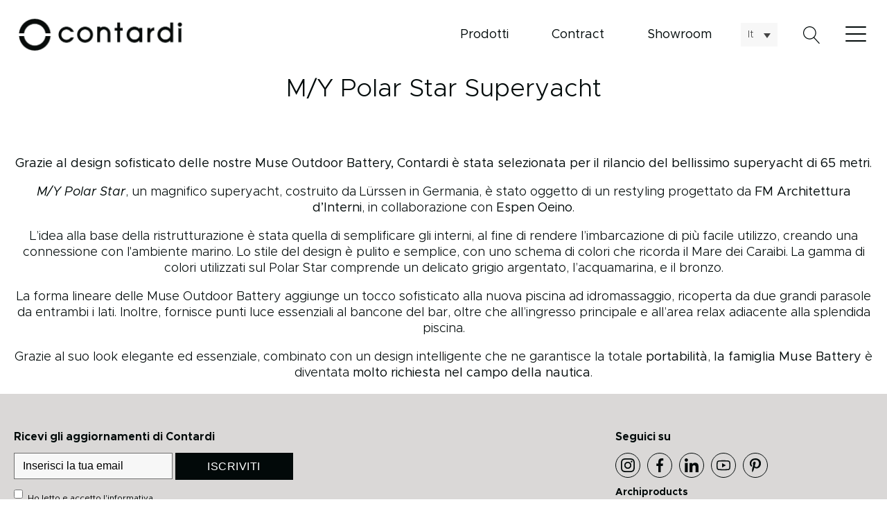

--- FILE ---
content_type: text/html; charset=UTF-8
request_url: https://contardi-italia.it/una-stella-che-rinasce-my-polar-star-superyacht/
body_size: 25858
content:
<!DOCTYPE html>
<html lang="it-IT" >
<head>
<meta charset="UTF-8">
<meta name="viewport" content="width=device-width">
<!-- WP_HEAD() START -->
<title>M/Y Polar Star Superyacht - Contardi Lighting</title>
<meta name='robots' content='max-image-preview:large' />
<link rel="alternate" hreflang="en" href="https://contardi-italia.com/a-star-is-re-born-m-y-polar-star-superyacht/" />
<link rel="alternate" hreflang="it" href="https://contardi-italia.it/una-stella-che-rinasce-my-polar-star-superyacht/" />
<link rel="alternate" hreflang="us" href="https://contardi-usa.com/a-star-is-re-born-m-y-polar-star-superyacht/" />
<link rel="alternate" hreflang="x-default" href="https://contardi-italia.it/una-stella-che-rinasce-my-polar-star-superyacht/" />

    <!-- Google Tag Manager -->
    <script>(function(w,d,s,l,i){w[l]=w[l]||[];w[l].push({'gtm.start':
    new Date().getTime(),event:'gtm.js'});var f=d.getElementsByTagName(s)[0],
    j=d.createElement(s),dl=l!='dataLayer'?'&l='+l:'';j.async=true;j.src=
    'https://www.googletagmanager.com/gtm.js?id='+i+dl;f.parentNode.insertBefore(j,f);
    })(window,document,'script','dataLayer','GTM-TF8P8MW');</script>
    <!-- End Google Tag Manager -->

<link rel='dns-prefetch' href='//maxcdn.bootstrapcdn.com' />
<link rel='dns-prefetch' href='//s.w.org' />
<link rel="alternate" type="application/rss+xml" title="Contardi Lighting &raquo; M/Y Polar Star Superyacht Feed dei commenti" href="https://contardi-italia.it/una-stella-che-rinasce-my-polar-star-superyacht/feed/" />
<link rel='stylesheet' id='sbi_styles-css'  href='https://contardi-italia.it/wp-content/plugins/instagram-feed/css/sbi-styles.min.css?ver=6.6.1' type='text/css' media='all' />
<link rel='stylesheet' id='wp-block-library-css'  href='https://contardi-italia.it/wp-includes/css/dist/block-library/style.min.css?ver=6.0.11' type='text/css' media='all' />
<link rel='stylesheet' id='wc-blocks-vendors-style-css'  href='https://contardi-italia.it/wp-content/plugins/woocommerce/packages/woocommerce-blocks/build/wc-blocks-vendors-style.css?ver=8.0.0' type='text/css' media='all' />
<link rel='stylesheet' id='wc-blocks-style-css'  href='https://contardi-italia.it/wp-content/plugins/woocommerce/packages/woocommerce-blocks/build/wc-blocks-style.css?ver=8.0.0' type='text/css' media='all' />
<link rel='stylesheet' id='coblocks-frontend-css'  href='https://contardi-italia.it/wp-content/plugins/coblocks/dist/style-coblocks-1.css?ver=2.25.5' type='text/css' media='all' />
<style id='global-styles-inline-css' type='text/css'>
body{--wp--preset--color--black: #000000;--wp--preset--color--cyan-bluish-gray: #abb8c3;--wp--preset--color--white: #ffffff;--wp--preset--color--pale-pink: #f78da7;--wp--preset--color--vivid-red: #cf2e2e;--wp--preset--color--luminous-vivid-orange: #ff6900;--wp--preset--color--luminous-vivid-amber: #fcb900;--wp--preset--color--light-green-cyan: #7bdcb5;--wp--preset--color--vivid-green-cyan: #00d084;--wp--preset--color--pale-cyan-blue: #8ed1fc;--wp--preset--color--vivid-cyan-blue: #0693e3;--wp--preset--color--vivid-purple: #9b51e0;--wp--preset--gradient--vivid-cyan-blue-to-vivid-purple: linear-gradient(135deg,rgba(6,147,227,1) 0%,rgb(155,81,224) 100%);--wp--preset--gradient--light-green-cyan-to-vivid-green-cyan: linear-gradient(135deg,rgb(122,220,180) 0%,rgb(0,208,130) 100%);--wp--preset--gradient--luminous-vivid-amber-to-luminous-vivid-orange: linear-gradient(135deg,rgba(252,185,0,1) 0%,rgba(255,105,0,1) 100%);--wp--preset--gradient--luminous-vivid-orange-to-vivid-red: linear-gradient(135deg,rgba(255,105,0,1) 0%,rgb(207,46,46) 100%);--wp--preset--gradient--very-light-gray-to-cyan-bluish-gray: linear-gradient(135deg,rgb(238,238,238) 0%,rgb(169,184,195) 100%);--wp--preset--gradient--cool-to-warm-spectrum: linear-gradient(135deg,rgb(74,234,220) 0%,rgb(151,120,209) 20%,rgb(207,42,186) 40%,rgb(238,44,130) 60%,rgb(251,105,98) 80%,rgb(254,248,76) 100%);--wp--preset--gradient--blush-light-purple: linear-gradient(135deg,rgb(255,206,236) 0%,rgb(152,150,240) 100%);--wp--preset--gradient--blush-bordeaux: linear-gradient(135deg,rgb(254,205,165) 0%,rgb(254,45,45) 50%,rgb(107,0,62) 100%);--wp--preset--gradient--luminous-dusk: linear-gradient(135deg,rgb(255,203,112) 0%,rgb(199,81,192) 50%,rgb(65,88,208) 100%);--wp--preset--gradient--pale-ocean: linear-gradient(135deg,rgb(255,245,203) 0%,rgb(182,227,212) 50%,rgb(51,167,181) 100%);--wp--preset--gradient--electric-grass: linear-gradient(135deg,rgb(202,248,128) 0%,rgb(113,206,126) 100%);--wp--preset--gradient--midnight: linear-gradient(135deg,rgb(2,3,129) 0%,rgb(40,116,252) 100%);--wp--preset--duotone--dark-grayscale: url('#wp-duotone-dark-grayscale');--wp--preset--duotone--grayscale: url('#wp-duotone-grayscale');--wp--preset--duotone--purple-yellow: url('#wp-duotone-purple-yellow');--wp--preset--duotone--blue-red: url('#wp-duotone-blue-red');--wp--preset--duotone--midnight: url('#wp-duotone-midnight');--wp--preset--duotone--magenta-yellow: url('#wp-duotone-magenta-yellow');--wp--preset--duotone--purple-green: url('#wp-duotone-purple-green');--wp--preset--duotone--blue-orange: url('#wp-duotone-blue-orange');--wp--preset--font-size--small: 13px;--wp--preset--font-size--medium: 20px;--wp--preset--font-size--large: 36px;--wp--preset--font-size--x-large: 42px;}.has-black-color{color: var(--wp--preset--color--black) !important;}.has-cyan-bluish-gray-color{color: var(--wp--preset--color--cyan-bluish-gray) !important;}.has-white-color{color: var(--wp--preset--color--white) !important;}.has-pale-pink-color{color: var(--wp--preset--color--pale-pink) !important;}.has-vivid-red-color{color: var(--wp--preset--color--vivid-red) !important;}.has-luminous-vivid-orange-color{color: var(--wp--preset--color--luminous-vivid-orange) !important;}.has-luminous-vivid-amber-color{color: var(--wp--preset--color--luminous-vivid-amber) !important;}.has-light-green-cyan-color{color: var(--wp--preset--color--light-green-cyan) !important;}.has-vivid-green-cyan-color{color: var(--wp--preset--color--vivid-green-cyan) !important;}.has-pale-cyan-blue-color{color: var(--wp--preset--color--pale-cyan-blue) !important;}.has-vivid-cyan-blue-color{color: var(--wp--preset--color--vivid-cyan-blue) !important;}.has-vivid-purple-color{color: var(--wp--preset--color--vivid-purple) !important;}.has-black-background-color{background-color: var(--wp--preset--color--black) !important;}.has-cyan-bluish-gray-background-color{background-color: var(--wp--preset--color--cyan-bluish-gray) !important;}.has-white-background-color{background-color: var(--wp--preset--color--white) !important;}.has-pale-pink-background-color{background-color: var(--wp--preset--color--pale-pink) !important;}.has-vivid-red-background-color{background-color: var(--wp--preset--color--vivid-red) !important;}.has-luminous-vivid-orange-background-color{background-color: var(--wp--preset--color--luminous-vivid-orange) !important;}.has-luminous-vivid-amber-background-color{background-color: var(--wp--preset--color--luminous-vivid-amber) !important;}.has-light-green-cyan-background-color{background-color: var(--wp--preset--color--light-green-cyan) !important;}.has-vivid-green-cyan-background-color{background-color: var(--wp--preset--color--vivid-green-cyan) !important;}.has-pale-cyan-blue-background-color{background-color: var(--wp--preset--color--pale-cyan-blue) !important;}.has-vivid-cyan-blue-background-color{background-color: var(--wp--preset--color--vivid-cyan-blue) !important;}.has-vivid-purple-background-color{background-color: var(--wp--preset--color--vivid-purple) !important;}.has-black-border-color{border-color: var(--wp--preset--color--black) !important;}.has-cyan-bluish-gray-border-color{border-color: var(--wp--preset--color--cyan-bluish-gray) !important;}.has-white-border-color{border-color: var(--wp--preset--color--white) !important;}.has-pale-pink-border-color{border-color: var(--wp--preset--color--pale-pink) !important;}.has-vivid-red-border-color{border-color: var(--wp--preset--color--vivid-red) !important;}.has-luminous-vivid-orange-border-color{border-color: var(--wp--preset--color--luminous-vivid-orange) !important;}.has-luminous-vivid-amber-border-color{border-color: var(--wp--preset--color--luminous-vivid-amber) !important;}.has-light-green-cyan-border-color{border-color: var(--wp--preset--color--light-green-cyan) !important;}.has-vivid-green-cyan-border-color{border-color: var(--wp--preset--color--vivid-green-cyan) !important;}.has-pale-cyan-blue-border-color{border-color: var(--wp--preset--color--pale-cyan-blue) !important;}.has-vivid-cyan-blue-border-color{border-color: var(--wp--preset--color--vivid-cyan-blue) !important;}.has-vivid-purple-border-color{border-color: var(--wp--preset--color--vivid-purple) !important;}.has-vivid-cyan-blue-to-vivid-purple-gradient-background{background: var(--wp--preset--gradient--vivid-cyan-blue-to-vivid-purple) !important;}.has-light-green-cyan-to-vivid-green-cyan-gradient-background{background: var(--wp--preset--gradient--light-green-cyan-to-vivid-green-cyan) !important;}.has-luminous-vivid-amber-to-luminous-vivid-orange-gradient-background{background: var(--wp--preset--gradient--luminous-vivid-amber-to-luminous-vivid-orange) !important;}.has-luminous-vivid-orange-to-vivid-red-gradient-background{background: var(--wp--preset--gradient--luminous-vivid-orange-to-vivid-red) !important;}.has-very-light-gray-to-cyan-bluish-gray-gradient-background{background: var(--wp--preset--gradient--very-light-gray-to-cyan-bluish-gray) !important;}.has-cool-to-warm-spectrum-gradient-background{background: var(--wp--preset--gradient--cool-to-warm-spectrum) !important;}.has-blush-light-purple-gradient-background{background: var(--wp--preset--gradient--blush-light-purple) !important;}.has-blush-bordeaux-gradient-background{background: var(--wp--preset--gradient--blush-bordeaux) !important;}.has-luminous-dusk-gradient-background{background: var(--wp--preset--gradient--luminous-dusk) !important;}.has-pale-ocean-gradient-background{background: var(--wp--preset--gradient--pale-ocean) !important;}.has-electric-grass-gradient-background{background: var(--wp--preset--gradient--electric-grass) !important;}.has-midnight-gradient-background{background: var(--wp--preset--gradient--midnight) !important;}.has-small-font-size{font-size: var(--wp--preset--font-size--small) !important;}.has-medium-font-size{font-size: var(--wp--preset--font-size--medium) !important;}.has-large-font-size{font-size: var(--wp--preset--font-size--large) !important;}.has-x-large-font-size{font-size: var(--wp--preset--font-size--x-large) !important;}
</style>
<link rel='stylesheet' id='qligg-swiper-css'  href='https://contardi-italia.it/wp-content/plugins/insta-gallery/assets/frontend/swiper/swiper.min.css?ver=4.6.1' type='text/css' media='all' />
<link rel='stylesheet' id='qligg-frontend-css'  href='https://contardi-italia.it/wp-content/plugins/insta-gallery/build/frontend/css/style.css?ver=4.6.1' type='text/css' media='all' />
<link rel='stylesheet' id='oxygen-css'  href='https://contardi-italia.it/wp-content/plugins/oxygen/component-framework/oxygen.css?ver=3.7.1' type='text/css' media='all' />
<link rel='stylesheet' id='taxonomy-image-plugin-public-css'  href='https://contardi-italia.it/wp-content/plugins/taxonomy-images/css/style.css?ver=0.9.6' type='text/css' media='screen' />
<link rel='stylesheet' id='uaf_client_css-css'  href='https://contardi-italia.it/wp-content/uploads/useanyfont/uaf.css?ver=1661780022' type='text/css' media='all' />
<link rel='stylesheet' id='woof-css'  href='https://contardi-italia.it/wp-content/plugins/woocommerce-products-filter/css/front.css?ver=2.2.5.3' type='text/css' media='all' />
<link rel='stylesheet' id='icheck-jquery-color-css'  href='https://contardi-italia.it/wp-content/plugins/woocommerce-products-filter/js/icheck/skins/square/grey.css?ver=2.2.5.3' type='text/css' media='all' />
<link rel='stylesheet' id='woof_label_html_items-css'  href='https://contardi-italia.it/wp-content/plugins/woocommerce-products-filter/ext/label/css/html_types/label.css?ver=2.2.5.3' type='text/css' media='all' />
<link rel='stylesheet' id='woof_select_hierarchy_html_items-css'  href='https://contardi-italia.it/wp-content/plugins/woocommerce-products-filter/ext/select_hierarchy/css/html_types/select_hierarchy.css?ver=2.2.5.3' type='text/css' media='all' />
<link rel='stylesheet' id='woocommerce-layout-css'  href='https://contardi-italia.it/wp-content/plugins/woocommerce/assets/css/woocommerce-layout.css?ver=6.8.2' type='text/css' media='all' />
<link rel='stylesheet' id='woocommerce-smallscreen-css'  href='https://contardi-italia.it/wp-content/plugins/woocommerce/assets/css/woocommerce-smallscreen.css?ver=6.8.2' type='text/css' media='only screen and (max-width: 768px)' />
<link rel='stylesheet' id='woocommerce-general-css'  href='https://contardi-italia.it/wp-content/plugins/woocommerce/assets/css/woocommerce.css?ver=6.8.2' type='text/css' media='all' />
<style id='woocommerce-inline-inline-css' type='text/css'>
.woocommerce form .form-row .required { visibility: visible; }
</style>
<link rel='stylesheet' id='wpml-legacy-dropdown-click-0-css'  href='//contardi-italia.it/wp-content/plugins/sitepress-multilingual-cms/templates/language-switchers/legacy-dropdown-click/style.min.css?ver=1' type='text/css' media='all' />
<style id='wpml-legacy-dropdown-click-0-inline-css' type='text/css'>
.wpml-ls-statics-shortcode_actions{background-color:#ffffff;}.wpml-ls-statics-shortcode_actions, .wpml-ls-statics-shortcode_actions .wpml-ls-sub-menu, .wpml-ls-statics-shortcode_actions a {border-color:#ffffff;}.wpml-ls-statics-shortcode_actions .wpml-ls-current-language>a {background-color:#f7f7f7;}
</style>
<link rel='stylesheet' id='font-awesome-css'  href='//maxcdn.bootstrapcdn.com/font-awesome/latest/css/font-awesome.min.css?ver=6.0.11' type='text/css' media='all' />
<link rel='stylesheet' id='wp-components-css'  href='https://contardi-italia.it/wp-includes/css/dist/components/style.min.css?ver=6.0.11' type='text/css' media='all' />
<link rel='stylesheet' id='godaddy-styles-css'  href='https://contardi-italia.it/wp-content/plugins/coblocks/includes/Dependencies/GoDaddy/Styles/build/latest.css?ver=2.0.2' type='text/css' media='all' />
<link rel='stylesheet' id='photoswipe-css'  href='https://contardi-italia.it/wp-content/plugins/woocommerce/assets/css/photoswipe/photoswipe.min.css?ver=6.8.2' type='text/css' media='all' />
<link rel='stylesheet' id='photoswipe-default-skin-css'  href='https://contardi-italia.it/wp-content/plugins/woocommerce/assets/css/photoswipe/default-skin/default-skin.min.css?ver=6.8.2' type='text/css' media='all' />
<link rel='stylesheet' id='oxy_toolbox_back_to_top_style-css'  href='https://contardi-italia.it/wp-content/plugins/oxy-toolbox/modules/back-to-top/css/style.css?ver=1.4.9' type='text/css' media='all' />
<script type='text/javascript' src='https://contardi-italia.it/wp-includes/js/jquery/jquery.min.js?ver=3.6.0' id='jquery-core-js'></script>
<script type='text/javascript' src='//contardi-italia.it/wp-content/plugins/sitepress-multilingual-cms/templates/language-switchers/legacy-dropdown-click/script.min.js?ver=1' id='wpml-legacy-dropdown-click-0-js'></script>
<script type='text/javascript' id='wpml-xdomain-data-js-extra'>
/* <![CDATA[ */
var wpml_xdomain_data = {"css_selector":"wpml-ls-item","ajax_url":"https:\/\/contardi-italia.it\/wp-admin\/admin-ajax.php","current_lang":"it"};
/* ]]> */
</script>
<script type='text/javascript' src='https://contardi-italia.it/wp-content/plugins/sitepress-multilingual-cms/res/js/xdomain-data.js?ver=4.5.8' id='wpml-xdomain-data-js'></script>
<link rel="https://api.w.org/" href="https://contardi-italia.it/wp-json/" /><link rel="alternate" type="application/json" href="https://contardi-italia.it/wp-json/wp/v2/posts/153" /><link rel="EditURI" type="application/rsd+xml" title="RSD" href="https://contardi-italia.it/xmlrpc.php?rsd" />
<link rel="wlwmanifest" type="application/wlwmanifest+xml" href="https://contardi-italia.it/wp-includes/wlwmanifest.xml" /> 
<meta name="generator" content="WordPress 6.0.11" />
<meta name="generator" content="WooCommerce 6.8.2" />
<link rel="canonical" href="https://contardi-italia.it/una-stella-che-rinasce-my-polar-star-superyacht/" />
<link rel='shortlink' href='https://contardi-italia.it/?p=153' />
<link rel="alternate" type="application/json+oembed" href="https://contardi-italia.it/wp-json/oembed/1.0/embed?url=https%3A%2F%2Fcontardi-italia.it%2Funa-stella-che-rinasce-my-polar-star-superyacht%2F" />
<link rel="alternate" type="text/xml+oembed" href="https://contardi-italia.it/wp-json/oembed/1.0/embed?url=https%3A%2F%2Fcontardi-italia.it%2Funa-stella-che-rinasce-my-polar-star-superyacht%2F&#038;format=xml" />
<meta name="generator" content="WPML ver:4.5.8 stt:65,1,27;" />
		<script>document.getElementsByTagName("html")[0].className += " js";</script>
	<style>

#section-54-28663 {
    display: none;
}
	
/* Whislist */
#div_block-130-12,
#shortcode-41-462,
#shortcode-6-463,
.whislistheart,
#shortcode-67-290 {
    display: none !important;
}
	
/* tolgo l'atezza di 300px dalle immagini */
	#image-15-462 {
    height: auto !important;
}
	

/* disable instagram feed
	.home #section-2-15 {
    display: none;
	}
	 */
	
/* Rimozione rosso */
	#instagram-gallery-feed-1 .swiper-container .swiper-button-prev,
	#instagram-gallery-feed-1 .swiper-container .swiper-button-next,
	#instagram-gallery-feed-2 .swiper-container .swiper-button-prev,
	#instagram-gallery-feed-2 .swiper-container .swiper-button-next{
    color: #fff !important;
}

	
.single-post .wp-block-button__link:hover {
    color: #020909 !important;
	background-color: #fff !important;
	border: 2px solid #020909 !important;
	border-radius: 0px !important;
	font-weight: bold !important;
}
	
	.single-post .wp-block-button__link {
    color: #ffffff !important;
	background-color: #020909 !important;
	border: 2px solid #020909 !important;
	border-radius: 0px !important;
	font-weight: bold !important;
}


</style>
	<noscript><style>.woocommerce-product-gallery{ opacity: 1 !important; }</style></noscript>
	<meta name="generator" content="Powered by Slider Revolution 6.5.31 - responsive, Mobile-Friendly Slider Plugin for WordPress with comfortable drag and drop interface." />
<link rel="icon" href="https://contardi-italia.it/wp-content/uploads/2025/11/cropped-favicon-black-contardi-1-32x32.png" sizes="32x32" />
<link rel="icon" href="https://contardi-italia.it/wp-content/uploads/2025/11/cropped-favicon-black-contardi-1-192x192.png" sizes="192x192" />
<link rel="apple-touch-icon" href="https://contardi-italia.it/wp-content/uploads/2025/11/cropped-favicon-black-contardi-1-180x180.png" />
<meta name="msapplication-TileImage" content="https://contardi-italia.it/wp-content/uploads/2025/11/cropped-favicon-black-contardi-1-270x270.png" />
<script>function setREVStartSize(e){
			//window.requestAnimationFrame(function() {
				window.RSIW = window.RSIW===undefined ? window.innerWidth : window.RSIW;
				window.RSIH = window.RSIH===undefined ? window.innerHeight : window.RSIH;
				try {
					var pw = document.getElementById(e.c).parentNode.offsetWidth,
						newh;
					pw = pw===0 || isNaN(pw) || (e.l=="fullwidth" || e.layout=="fullwidth") ? window.RSIW : pw;
					e.tabw = e.tabw===undefined ? 0 : parseInt(e.tabw);
					e.thumbw = e.thumbw===undefined ? 0 : parseInt(e.thumbw);
					e.tabh = e.tabh===undefined ? 0 : parseInt(e.tabh);
					e.thumbh = e.thumbh===undefined ? 0 : parseInt(e.thumbh);
					e.tabhide = e.tabhide===undefined ? 0 : parseInt(e.tabhide);
					e.thumbhide = e.thumbhide===undefined ? 0 : parseInt(e.thumbhide);
					e.mh = e.mh===undefined || e.mh=="" || e.mh==="auto" ? 0 : parseInt(e.mh,0);
					if(e.layout==="fullscreen" || e.l==="fullscreen")
						newh = Math.max(e.mh,window.RSIH);
					else{
						e.gw = Array.isArray(e.gw) ? e.gw : [e.gw];
						for (var i in e.rl) if (e.gw[i]===undefined || e.gw[i]===0) e.gw[i] = e.gw[i-1];
						e.gh = e.el===undefined || e.el==="" || (Array.isArray(e.el) && e.el.length==0)? e.gh : e.el;
						e.gh = Array.isArray(e.gh) ? e.gh : [e.gh];
						for (var i in e.rl) if (e.gh[i]===undefined || e.gh[i]===0) e.gh[i] = e.gh[i-1];
											
						var nl = new Array(e.rl.length),
							ix = 0,
							sl;
						e.tabw = e.tabhide>=pw ? 0 : e.tabw;
						e.thumbw = e.thumbhide>=pw ? 0 : e.thumbw;
						e.tabh = e.tabhide>=pw ? 0 : e.tabh;
						e.thumbh = e.thumbhide>=pw ? 0 : e.thumbh;
						for (var i in e.rl) nl[i] = e.rl[i]<window.RSIW ? 0 : e.rl[i];
						sl = nl[0];
						for (var i in nl) if (sl>nl[i] && nl[i]>0) { sl = nl[i]; ix=i;}
						var m = pw>(e.gw[ix]+e.tabw+e.thumbw) ? 1 : (pw-(e.tabw+e.thumbw)) / (e.gw[ix]);
						newh =  (e.gh[ix] * m) + (e.tabh + e.thumbh);
					}
					var el = document.getElementById(e.c);
					if (el!==null && el) el.style.height = newh+"px";
					el = document.getElementById(e.c+"_wrapper");
					if (el!==null && el) {
						el.style.height = newh+"px";
						el.style.display = "block";
					}
				} catch(e){
					console.log("Failure at Presize of Slider:" + e)
				}
			//});
		  };</script>
        <script type="text/javascript">
            var woof_is_permalink =1;

            var woof_shop_page = "";
        
            var woof_really_curr_tax = {};
            var woof_current_page_link = location.protocol + '//' + location.host + location.pathname;
            /*lets remove pagination from woof_current_page_link*/
            woof_current_page_link = woof_current_page_link.replace(/\page\/[0-9]+/, "");
                            woof_current_page_link = "https://contardi-italia.it/divisioni/";
                            var woof_link = 'https://contardi-italia.it/wp-content/plugins/woocommerce-products-filter/';

                </script>

        <link href="https://fonts.googleapis.com/css?family=metropolis:100,200,300,400,500,600,700,800,900|metropolis:100,200,300,400,500,600,700,800,900|Array:100,200,300,400,500,600,700,800,900|metropolis:100,200,300,400,500,600,700,800,900" rel="stylesheet"><link rel='stylesheet' id='oxygen-cache-12-css'  href='//contardi-italia.it/wp-content/uploads/oxygen/css/main-12.css?cache=1762279956&#038;ver=6.0.11' type='text/css' media='all' />
<link rel='stylesheet' id='oxygen-cache-143-css'  href='//contardi-italia.it/wp-content/uploads/oxygen/css/articoli-143.css?cache=1762279952&#038;ver=6.0.11' type='text/css' media='all' />
<link rel='stylesheet' id='oxygen-universal-styles-css'  href='//contardi-italia.it/wp-content/uploads/oxygen/css/universal.css?cache=1763140996&#038;ver=6.0.11' type='text/css' media='all' />
<!-- END OF WP_HEAD() -->
</head>
<body class="post-template-default single single-post postid-153 single-format-standard  wp-embed-responsive theme-oxygen-is-not-a-theme cookies-not-set oxygen-body woocommerce-no-js" >



	
    <!-- Google Tag Manager (noscript) -->
    <noscript><iframe src="https://www.googletagmanager.com/ns.html?id=GTM-TF8P8MW"
    height="0" width="0" style="display:none;visibility:hidden"></iframe></noscript>
    <!-- End Google Tag Manager (noscript) -->

					<header id="_header-1-12" class="oxy-header-wrapper oxy-sticky-header oxy-overlay-header oxy-header" ><div id="_header_row-2-12" class="oxy-header-row" ><div class="oxy-header-container"><div id="_header_left-3-12" class="oxy-header-left" ><a id="link-95-12" class="ct-link" href="https://contardi-italia.it/" target="_self"  ><img id="image-6-12" alt="" src="https://contardi-italia.it/wp-content/uploads/2025/11/Logo-Contardi-black.png" class="ct-image"/></a></div><div id="_header_center-4-12" class="oxy-header-center" ></div><div id="_header_right-5-12" class="oxy-header-right" ><nav id="_nav_menu-140-12" class="oxy-nav-menu" ><div class='oxy-menu-toggle'><div class='oxy-nav-menu-hamburger-wrap'><div class='oxy-nav-menu-hamburger'><div class='oxy-nav-menu-hamburger-line'></div><div class='oxy-nav-menu-hamburger-line'></div><div class='oxy-nav-menu-hamburger-line'></div></div></div></div><div class="menu-divisioni-container"><ul id="menu-divisioni" class="oxy-nav-menu-list"><li id="menu-item-15597" class="hvr-underline-from-left menu-item menu-item-type-custom menu-item-object-custom menu-item-15597"><a href="https://contardi-italia.it/divisioni/?swoof=1&#038;indoor_outdoor=tutti-i-prodotti">Prodotti</a></li>
<li id="menu-item-3830" class="hvr-underline-from-left menu-item menu-item-type-post_type menu-item-object-page menu-item-3830"><a href="https://contardi-italia.it/divisione-contract/">Contract</a></li>
<li id="menu-item-29223" class="hvr-underline-from-left menu-item menu-item-type-post_type menu-item-object-page menu-item-29223"><a href="https://contardi-italia.it/showroom/">Showroom</a></li>
</ul></div></nav><div id="shortcode-133-12" class="ct-shortcode" >
<div class="wpml-ls-statics-shortcode_actions wpml-ls wpml-ls-legacy-dropdown-click js-wpml-ls-legacy-dropdown-click">
	<ul>

		<li class="wpml-ls-slot-shortcode_actions wpml-ls-item wpml-ls-item-it wpml-ls-current-language wpml-ls-item-legacy-dropdown-click">

			<a href="#" class="js-wpml-ls-item-toggle wpml-ls-item-toggle">
                <span class="wpml-ls-native">It</span></a>

			<ul class="js-wpml-ls-sub-menu wpml-ls-sub-menu">
				
					<li class="wpml-ls-slot-shortcode_actions wpml-ls-item wpml-ls-item-en wpml-ls-first-item">
						<a href="https://contardi-italia.com/a-star-is-re-born-m-y-polar-star-superyacht/" class="wpml-ls-link">
                            <span class="wpml-ls-display">En</span></a>
					</li>

				
					<li class="wpml-ls-slot-shortcode_actions wpml-ls-item wpml-ls-item-us wpml-ls-last-item">
						<a href="https://contardi-usa.com/a-star-is-re-born-m-y-polar-star-superyacht/" class="wpml-ls-link">
                            <span class="wpml-ls-display">Us</span></a>
					</li>

							</ul>

		</li>

	</ul>
</div>
</div>
		<div id="-header-search-9-12" class="oxy-header-search "><button aria-label="Open search" class="oxy-header-search_toggle oxy-header-search_toggle-open" data-prevent-scroll="false"><span class="oxy-header-search_toggle-text"></span><svg class="oxy-header-search_open-icon" id="open-header-search-9-12-icon"><use xlink:href="#Lineariconsicon-magnifier"></use></svg></button><form role="search" method="get" class="oxy-header-search_form" action="https://contardi-italia.it/">
                    <div class="oxy-header-container">
                    <label>
                        <span class="screen-reader-text">Ricerca per:</span>
                        <input  type="search" class="oxy-header-search_search-field" placeholder="Cerca nel sito..." value="" name="s" title="Ricerca per:" />
                    </label><button aria-label="Close search" type=button class="oxy-header-search_toggle"><svg class="oxy-header-search_close-icon" id="close-header-search-9-12-icon"><use xlink:href="#Lineariconsicon-cross"></use></svg></button><input type="submit" class="search-submit" value="Cerca" /></div></form></div>

		
		<div id="-burger-trigger-12-12" class="oxy-burger-trigger oxy-burger-trigger "><button aria-label="Open menu" data-animation="disable" data-touch="click"  class="hamburger hamburger--slider " type="button"><span class="hamburger-box"><span class="hamburger-inner"></span></span></button></div>

		
		<div id="-off-canvas-15-12" class="oxy-off-canvas "><div class="oxy-offcanvas_backdrop"></div><div id="-off-canvas-15-12-inner" class="offcanvas-inner oxy-inner-content" role="dialog" aria-label="offcanvas content" tabindex="0" data-start="false" data-click-outside="true" data-trigger-selector=".oxy-burger-trigger" data-esc="true" data-focus-selector=".offcanvas-inner" data-reset="400" data-hashclose="true" data-burger-sync="false" data-overflow="true" data-auto-aria="true" ><div id="fancy_icon-106-12" class="ct-fancy-icon oxy-burger-trigger" ><svg id="svg-fancy_icon-106-12"><use xlink:href="#Lineariconsicon-cross"></use></svg></div><nav id="_nav_menu-59-12" class="oxy-nav-menu oxy-nav-menu-dropdowns oxy-nav-menu-dropdown-arrow oxy-nav-menu-vertical" ><div class='oxy-menu-toggle'><div class='oxy-nav-menu-hamburger-wrap'><div class='oxy-nav-menu-hamburger'><div class='oxy-nav-menu-hamburger-line'></div><div class='oxy-nav-menu-hamburger-line'></div><div class='oxy-nav-menu-hamburger-line'></div></div></div></div><div class="menu-menu-container"><ul id="menu-menu" class="oxy-nav-menu-list"><li id="menu-item-166" class="menu-item menu-item-type-post_type menu-item-object-page menu-item-166"><a href="https://contardi-italia.it/heritage/">Heritage</a></li>
<li id="menu-item-9172" class="menu-item menu-item-type-custom menu-item-object-custom menu-item-9172"><a href="/divisioni/?swoof=1&#038;indoor_outdoor=tutti-i-prodotti">Prodotti</a></li>
<li id="menu-item-8311" class="menu-item menu-item-type-custom menu-item-object-custom menu-item-8311"><a href="https://contardi-italia.it/realizzazioni/">Realizzazioni</a></li>
<li id="menu-item-433" class="menu-item menu-item-type-custom menu-item-object-custom menu-item-433"><a href="https://contardi-italia.it/designers/">Designers</a></li>
<li id="menu-item-9221" class="menu-item menu-item-type-post_type menu-item-object-page menu-item-9221"><a href="https://contardi-italia.it/le-news/">News</a></li>
<li id="menu-item-15642" class="menu-item menu-item-type-post_type menu-item-object-page menu-item-15642"><a href="https://contardi-italia.it/divisione-contract/">Contract</a></li>
<li id="menu-item-29230" class="hide-mobile menu-item menu-item-type-post_type menu-item-object-page menu-item-29230"><a href="https://contardi-italia.it/showroom/">Showroom</a></li>
<li id="menu-item-164" class="menu-item menu-item-type-post_type menu-item-object-page menu-item-164"><a href="https://contardi-italia.it/contatti/">Contatti</a></li>
</ul></div></nav><a id="area-download" class="ct-link" href="https://contardi-italia.it/area-download/" target="_self"  ><div id="code_block-161-12" class="ct-code-block" >Area download</div><div id="fancy_icon-126-12" class="ct-fancy-icon" ><svg id="svg-fancy_icon-126-12"><use xlink:href="#Lineariconsicon-download"></use></svg></div></a><a id="div_block-130-12" class="ct-link" href="https://contardi-italia.it/wishlist/" target="_self"  ><div id="text_block-131-12" class="ct-text-block" >Wishlist</div><div id="fancy_icon-132-12" class="ct-fancy-icon" ><svg id="svg-fancy_icon-132-12"><use xlink:href="#Lineariconsicon-heart"></use></svg></div></a></div></div>

		</div></div></div></header>
				<script type="text/javascript">
			jQuery(document).ready(function() {
				var selector = "#_header-1-12",
					scrollval = parseInt("150");
				if (!scrollval || scrollval < 1) {
										if (jQuery(window).width() >= 1301){
											jQuery("body").css("margin-top", jQuery(selector).outerHeight());
						jQuery(selector).addClass("oxy-sticky-header-active");
										}
									}
				else {
					var scrollTopOld = 0;
					jQuery(window).scroll(function() {
						if (!jQuery('body').hasClass('oxy-nav-menu-prevent-overflow')) {
							if (jQuery(this).scrollTop() > scrollval 
																) {
								if (
																		jQuery(window).width() >= 1301 && 
																		!jQuery(selector).hasClass("oxy-sticky-header-active")) {
									if (jQuery(selector).css('position')!='absolute') {
										jQuery("body").css("margin-top", jQuery(selector).outerHeight());
									}
									jQuery(selector)
										.addClass("oxy-sticky-header-active")
																			.addClass("oxy-sticky-header-fade-in");
																	}
							}
							else {
								jQuery(selector)
									.removeClass("oxy-sticky-header-fade-in")
									.removeClass("oxy-sticky-header-active");
								if (jQuery(selector).css('position')!='absolute') {
									jQuery("body").css("margin-top", "");
								}
							}
							scrollTopOld = jQuery(this).scrollTop();
						}
					})
				}
			});
		</script><section id="section-2-143" class=" ct-section" ><div class="ct-section-inner-wrap"><h1 id="headline-3-143" class="ct-headline"><span id="span-4-143" class="ct-span" >M/Y Polar Star Superyacht</span></h1><div id="text_block-6-143" class="ct-text-block" ><span id="span-7-143" class="ct-span oxy-stock-content-styles" >


<p><strong>Grazie al design sofisticato delle nostre Muse Outdoor Battery, Contardi è stata selezionata per il rilancio del bellissimo superyacht di 65 metri</strong>.</p>



<p><strong><em>M/Y Polar Star</em></strong>, un magnifico superyacht, costruito da Lürssen in Germania, è stato oggetto di un restyling progettato da <strong>FM Architettura</strong> <strong>d’Interni</strong>, in collaborazione con <strong>Espen Oeino</strong>.</p>



<p>L’idea alla base della ristrutturazione è stata quella di semplificare gli interni, al fine di rendere l’imbarcazione di più facile utilizzo, creando una connessione con l'ambiente marino. Lo stile del design è pulito e semplice, con uno schema di colori che ricorda il Mare dei Caraibi. La gamma di colori utilizzati sul Polar Star comprende un delicato grigio argentato, l’acquamarina, e il bronzo.</p>



<p>La forma lineare delle Muse Outdoor Battery aggiunge un tocco sofisticato alla nuova piscina ad idromassaggio, ricoperta da due grandi parasole da entrambi i lati. Inoltre, fornisce punti luce essenziali al bancone del bar, oltre che all’ingresso principale e all’area relax adiacente alla splendida piscina.</p>



<p>Grazie al suo look elegante ed essenziale, combinato con un design intelligente che ne garantisce la totale <strong>portabilità</strong>, <strong>la famiglia Muse Battery</strong> è diventata <strong>molto richiesta nel campo della nautica</strong>.</p>
</span></div></div></section><footer id="div_block-17-12" class="ct-div-block" ><div id="div_block-20-12" class="ct-div-block" ><section id="section-19-12" class=" ct-section" ><div class="ct-section-inner-wrap"><div id="div_block-81-12" class="ct-div-block" ><div id="div_block-22-12" class="ct-div-block" ><div id="code_block-108-12" class="ct-code-block" >Ricevi gli aggiornamenti di Contardi</div><div id="code_block-139-12" class="ct-code-block form-footer" ><div class='fluentform fluentform_wrapper_1'>
    <style id="fluentform_styler_css_1" type="text/css">
        .fluentform_wrapper_1{ margin: px; } .fluentform_wrapper_1{ padding: px; } .fluentform_wrapper_1 .ff-el-input--content input, .fluentform_wrapper_1 .ff-el-input--content textarea, .fluentform_wrapper_1 .ff-el-input--content select, .fluentform_wrapper_1 .choices__list--single, .fluentform_wrapper_1 .choices[data-type*='select-multiple'] { background-color: rgba(255, 0, 0, 0);border-style: solid;border-color: rgba(205, 20, 30, 1);border-width: 1px; } .fluentform_wrapper_1 .frm-fluent-form .choices__list--dropdown { border-style: solid;border-color: rgba(205, 20, 30, 1);border-width: 1px; } .fluentform_wrapper_1 .ff-el-input--content input::placeholder, .fluentform_wrapper_1 .ff-el-input--content textarea::placeholder{ color: rgba(0, 0, 0, 1); } .fluentform_wrapper_1 .ff_submit_btn_wrapper .ff-btn-submit { padding: px;margin: px;border-style: solid;border-radius: 0px; }    </style>
                <form data-form_id="1" id="fluentform_1" class="frm-fluent-form fluent_form_1 ff-el-form-top ff_form_instance_1_1 ff-form-loading" data-form_instance="ff_form_instance_1_1" method="POST" ><input type='hidden' name='__fluent_form_embded_post_id' value='153' /><input type="hidden" id="_fluentform_1_fluentformnonce" name="_fluentform_1_fluentformnonce" value="6e031499e9" /><input type="hidden" name="_wp_http_referer" value="/una-stella-che-rinasce-my-polar-star-superyacht/" /><div data-name="ff_cn_id_1"  class='ff-t-container ff-column-container ff_columns_total_2  '><div class='ff-t-cell ff-t-column-1' style='flex-basis: 50%;'><div class='ff-el-group ff-el-form-hide_label'><div class='ff-el-input--label ff-el-is-required asterisk-right'><label for='ff_1_email'>Email</label> </div><div class='ff-el-input--content'><input type="email" name="email" id="ff_1_email" class="ff-el-form-control" placeholder="Inserisci la tua email" data-name="email" ></div></div><div class='ff-el-group    ff-el-input--content'><div class='ff-el-form-check ff-el-tc'><label class='ff-el-form-check-label ff_tc_label' for=terms-n-condition_9b5f2fb1147067959799c8c6823039a1><span class='ff_tc_checkbox'><input type="checkbox" name="terms-n-condition" class="ff-el-form-check-input termini" data-name="terms-n-condition" id="terms-n-condition_9b5f2fb1147067959799c8c6823039a1"  value='on'></span> <div class='ff_t_c'><p><span style="color: #000000;">Ho letto e accetto</span><span style="color: #cd141e;"> <a style="color: #020909;" href="https://contardi-italia.it/wp-content/uploads/2020/07/privacy-policy.pdf" target="_blank" rel="noopener">l'informativa sulla privacy</a></span></p></div></label></div></div></div><div class='ff-t-cell ff-t-column-2' style='flex-basis: 50%;'><div class='ff-el-group ff-text-left ff_submit_btn_wrapper ff_submit_btn_wrapper_custom'><button class="ff-btn ff-btn-submit ff-btn-md ff_btn_style wpf_has_custom_css" type="submit" name="custom_submit_button-1_1" data-name="custom_submit_button-1_1" >ISCRIVITI</button><style>form.fluent_form_1 .wpf_has_custom_css.ff-btn-submit { background-color:rgba(2, 9, 9, 1);border-color:rgba(2, 9, 9, 1);color:#ffffff;min-width:170px; }form.fluent_form_1 .wpf_has_custom_css.ff-btn-submit:hover { background-color:rgba(247, 247, 247, 1);border-color:rgba(2, 9, 9, 1);color:#020909;min-width:170px; } </style></div></div></div></form><div id='fluentform_1_errors' class='ff-errors-in-stack ff_form_instance_1_1 ff-form-loading_errors ff_form_instance_1_1_errors'></div></div>        <script type="text/javascript">
            window.fluent_form_ff_form_instance_1_1 = {"id":"1","settings":{"layout":{"labelPlacement":"top","helpMessagePlacement":"with_label","errorMessagePlacement":"inline","asteriskPlacement":"asterisk-right"},"restrictions":{"denyEmptySubmission":{"enabled":false}}},"form_instance":"ff_form_instance_1_1","form_id_selector":"fluentform_1","rules":{"email":{"required":{"value":true,"message":"Per favore inserire l'email"},"email":{"value":true,"message":"This field must contain a valid email"}},"terms-n-condition":{"required":{"value":true,"message":"Devi accettare l'informativa"}}}};
                    </script>
        </div><div id="new_columns-85-12" class="ct-new-columns" ><div id="div_block-86-12" class="ct-div-block" ><div id="code_block-114-12" class="ct-code-block" >Link rapidi</div><nav id="_nav_menu-69-12" class="oxy-nav-menu oxy-nav-menu-dropdowns oxy-nav-menu-dropdown-arrow oxy-nav-menu-vertical" ><div class='oxy-menu-toggle'><div class='oxy-nav-menu-hamburger-wrap'><div class='oxy-nav-menu-hamburger'><div class='oxy-nav-menu-hamburger-line'></div><div class='oxy-nav-menu-hamburger-line'></div><div class='oxy-nav-menu-hamburger-line'></div></div></div></div><div class="menu-link-rapidi-container"><ul id="menu-link-rapidi" class="oxy-nav-menu-list"><li id="menu-item-9240" class="menu-item menu-item-type-post_type menu-item-object-page menu-item-9240"><a href="https://contardi-italia.it/heritage/">Heritage</a></li>
<li id="menu-item-9238" class="menu-item menu-item-type-custom menu-item-object-custom menu-item-9238"><a href="https://contardi-italia.it/divisioni/?swoof=1&#038;indoor_outdoor=tutti-i-prodotti">Prodotti Collezione</a></li>
<li id="menu-item-9239" class="menu-item menu-item-type-custom menu-item-object-custom menu-item-9239"><a href="https://contardi-italia.it/realizzazioni/">Realizzazioni</a></li>
<li id="menu-item-666" class="menu-item menu-item-type-custom menu-item-object-custom menu-item-666"><a href="https://contardi-italia.it/designers/">Designers</a></li>
</ul></div></nav></div><div id="div_block-87-12" class="ct-div-block" ><div id="code_block-111-12" class="ct-code-block" >Downloads</div><nav id="_nav_menu-75-12" class="oxy-nav-menu oxy-nav-menu-dropdowns oxy-nav-menu-dropdown-arrow oxy-nav-menu-vertical" ><div class='oxy-menu-toggle'><div class='oxy-nav-menu-hamburger-wrap'><div class='oxy-nav-menu-hamburger'><div class='oxy-nav-menu-hamburger-line'></div><div class='oxy-nav-menu-hamburger-line'></div><div class='oxy-nav-menu-hamburger-line'></div></div></div></div><div class="menu-downloads-container"><ul id="menu-downloads" class="oxy-nav-menu-list"><li id="menu-item-667" class="menu-item menu-item-type-custom menu-item-object-custom menu-item-667"><a target="_blank" rel="noopener" href="https://contardi-italia.it/wp-content/uploads/2024/11/Contardi-Lighting_2025-Catalogue.pdf">Catalogo</a></li>
<li id="menu-item-9250" class="menu-item menu-item-type-custom menu-item-object-custom menu-item-9250"><a href="https://contardi-italia.it/wp-content/uploads/2023/03/Schede-famiglia-prodotto-CE_CE-products-family-sheet.zip">Schede tecniche</a></li>
<li id="menu-item-9251" class="menu-item menu-item-type-custom menu-item-object-custom menu-item-9251"><a href="https://contardi-italia.it/area-download/">3D</a></li>
</ul></div></nav></div><div id="div_block-88-12" class="ct-div-block" ><div id="code_block-117-12" class="ct-code-block" >Contatti</div><nav id="_nav_menu-80-12" class="oxy-nav-menu oxy-nav-menu-dropdowns oxy-nav-menu-dropdown-arrow oxy-nav-menu-vertical" ><div class='oxy-menu-toggle'><div class='oxy-nav-menu-hamburger-wrap'><div class='oxy-nav-menu-hamburger'><div class='oxy-nav-menu-hamburger-line'></div><div class='oxy-nav-menu-hamburger-line'></div><div class='oxy-nav-menu-hamburger-line'></div></div></div></div><div class="menu-contatti-container"><ul id="menu-contatti" class="oxy-nav-menu-list"><li id="menu-item-672" class="menu-item menu-item-type-post_type menu-item-object-page menu-item-672"><a href="https://contardi-italia.it/contatti/">Dove acquistare</a></li>
<li id="menu-item-9260" class="menu-item menu-item-type-post_type menu-item-object-page menu-item-9260"><a href="https://contardi-italia.it/contatti/">Ufficio stampa</a></li>
<li id="menu-item-671" class="menu-item menu-item-type-post_type menu-item-object-page menu-item-671"><a href="https://contardi-italia.it/contatti/">Sedi</a></li>
<li id="menu-item-29222" class="menu-item menu-item-type-post_type menu-item-object-page menu-item-29222"><a href="https://contardi-italia.it/showroom/">Showroom</a></li>
</ul></div></nav></div><div id="div_block-89-12" class="ct-div-block" ></div></div></div><div id="div_block-23-12" class="ct-div-block" ><div id="div_block-90-12" class="ct-div-block" ><div id="code_block-122-12" class="ct-code-block" >Seguici su</div><div id="div_block-35-12" class="ct-div-block" ><a id="link-96-12" class="ct-link" href="https://www.instagram.com/contardi_lighting/?hl=it" target="_blank"  ><div id="fancy_icon-28-12" class="ct-fancy-icon" ><svg id="svg-fancy_icon-28-12"><use xlink:href="#Socialicon-instagram"></use></svg></div></a><a id="link-97-12" class="ct-link" href="https://www.facebook.com/contardilighting/" target="_blank"  ><div id="fancy_icon-43-12" class="ct-fancy-icon" ><svg id="svg-fancy_icon-43-12"><use xlink:href="#Socialicon-facebook"></use></svg></div></a><a id="link-98-12" class="ct-link" href="https://www.linkedin.com/company/contardilighting/" target="_blank"  ><div id="fancy_icon-44-12" class="ct-fancy-icon" ><svg id="svg-fancy_icon-44-12"><use xlink:href="#Socialicon-linkedin"></use></svg></div></a><a id="link-99-12" class="ct-link" href="https://www.youtube.com/channel/UCdfWHDPhcNFNYZCBDNqb4Vw" target="_blank"  ><div id="fancy_icon-45-12" class="ct-fancy-icon" ><svg id="svg-fancy_icon-45-12"><use xlink:href="#Socialicon-youtube"></use></svg></div></a><a id="link-100-12" class="ct-link" href="https://www.pinterest.it/contardi_light/boards/" target="_blank"  ><div id="fancy_icon-46-12" class="ct-fancy-icon" ><svg id="svg-fancy_icon-46-12"><use xlink:href="#Socialicon-pinterest"></use></svg></div></a></div><div id="div_block-102-12" class="ct-div-block" ><div id="code_block-142-12" class="ct-code-block" >	<a href="https://www.archiproducts.com/it/contardi" target="_blank">Archiproducts</a>
</div><div id="code_block-144-12" class="ct-code-block" >	<a href="https://www.architonic.com/it/microsite/contardi-lighting/3104712" target="_blank">Architonic</a>
</div></div></div><div id="div_block-93-12" class="ct-div-block" ><nav id="_nav_menu-141-12" class="oxy-nav-menu oxy-nav-menu-dropdowns oxy-nav-menu-dropdown-arrow oxy-nav-menu-vertical" ><div class='oxy-menu-toggle'><div class='oxy-nav-menu-hamburger-wrap'><div class='oxy-nav-menu-hamburger'><div class='oxy-nav-menu-hamburger-line'></div><div class='oxy-nav-menu-hamburger-line'></div><div class='oxy-nav-menu-hamburger-line'></div></div></div></div><div class="menu-privacy-container"><ul id="menu-privacy" class="oxy-nav-menu-list"><li id="menu-item-4934" class="menu-item menu-item-type-custom menu-item-object-custom menu-item-4934"><a target="_blank" rel="noopener" href="https://contardi-italia.it/wp-content/uploads/2020/07/privacy-policy.pdf">Privacy Policy</a></li>
<li id="menu-item-4933" class="menu-item menu-item-type-custom menu-item-object-custom menu-item-4933"><a target="_blank" rel="noopener" href="https://contardi-italia.it/wp-content/uploads/2020/07/cookie-policy.pdf">Cookie Policy</a></li>
</ul></div></nav></div></div></div></div></section></div><div id="div_block-49-12" class="ct-div-block" ><section id="section-50-12" class=" ct-section" ><div class="ct-section-inner-wrap"><div id="code_block-119-12" class="ct-code-block" >Copyright 2025 - Contardi Lighting Srl - P.Iva 02264720968 - Numero REA: MB-1862075 - All rights reserved</div><div id="text_block-55-12" class="ct-text-block" >Credits</div></div></section></div></footer>            <div class="oxy-modal-backdrop  "
                style="background-color: rgba(0,0,0,0.5);"
                data-trigger="user_clicks_element"                data-trigger-selector="#login"                data-trigger-time="5"                data-trigger-time-unit="seconds"                data-close-automatically="no"                data-close-after-time="10"                data-close-after-time-unit="seconds"                data-trigger_scroll_amount="50"                data-trigger_scroll_direction="down"	            data-scroll_to_selector=""	            data-time_inactive="60"	            data-time-inactive-unit="seconds"	            data-number_of_clicks="3"	            data-close_on_esc="on"	            data-number_of_page_views="3"                data-close-after-form-submit="no"                data-open-again="always_show"                data-open-again-after-days="3"            >

                <div id="modal-145-12" class="ct-modal" ><div id="div_block-146-12" class="ct-div-block" ><div id="code_block-147-12" class="ct-code-block" ></div><div id="_tabs-148-12" class="oxy-tabs-wrapper oxy-tabs" data-oxy-tabs-active-tab-class='tabs-4055-tab-active' data-oxy-tabs-contents-wrapper='_tabs_contents-153-12' ><div id="_tab-149-12" class="oxy-tab tabs-4055-tab tabs-4055-tab-active" ><div id="code_block-150-12" class="ct-code-block" >Accedi</div></div><div id="_tab-151-12" class="oxy-tab tabs-4055-tab tabs-4055-tab-active" ><div id="code_block-152-12" class="ct-code-block" >Registrati</div></div></div><div id="_tabs_contents-153-12" class="oxy-tabs-contents-wrapper oxy-tabs-contents" ><div id="_tab_content-154-12" class="oxy-tab-content tabs-contents-4055-tab" >
		<div id="-extras-login-form-155-12" class="oxy-extras-login-form "><form name="loginform" id="loginform" action="https://contardi-italia.it/wp-login.php" method="post"><p class="login-username">
				<label for="user_login">Mail o Nome utente</label>
				<input type="text" name="log" id="user_login" autocomplete="username" class="input" value="" size="20" />
			</p><p class="login-password">
				<label for="user_pass">Password</label>
				<input type="password" name="pwd" id="user_pass" autocomplete="current-password" class="input" value="" size="20" />
			</p><p class="login-remember"><label><input name="rememberme" type="checkbox" id="rememberme" value="forever" /> Ricordami</label></p><p class="login-submit">
				<input type="submit" name="wp-submit" id="wp-submit" class="button button-primary" value="Login" />
				<input type="hidden" name="redirect_to" value="https://contardi-italia.it/una-stella-che-rinasce-my-polar-star-superyacht/" />
			</p></form></div>

		</div><div id="_tab_content-156-12" class="oxy-tab-content tabs-contents-4055-tab" ><div id="code_block-157-12" class="ct-code-block" ><div class='fluentform fluentform_wrapper_4'>
    <style id="fluentform_styler_css_4" type="text/css">
        ".fluentform_wrapper_4{ margin: px; } .fluentform_wrapper_4{ padding: px; }  .fluentform_wrapper_4 .ff_submit_btn_wrapper .ff-btn-submit { background-color: rgba(217, 170, 65, 1);width: 100%;padding: px;margin: px; }"    </style>
                <form data-form_id="4" id="fluentform_4" class="frm-fluent-form fluent_form_4 ff-el-form-top ff_form_instance_4_2 ff-form-loading" data-form_instance="ff_form_instance_4_2" method="POST" ><input type='hidden' name='__fluent_form_embded_post_id' value='153' /><input type="hidden" id="_fluentform_4_fluentformnonce" name="_fluentform_4_fluentformnonce" value="6e031499e9" /><input type="hidden" name="_wp_http_referer" value="/una-stella-che-rinasce-my-polar-star-superyacht/" /><div data-type="name-element" data-name="names" class=" ff-field_container ff-name-field-wrapper" ><div class='ff-t-container'><div class='ff-t-cell '><div class='ff-el-group  ff-el-form-top'><div class='ff-el-input--label ff-el-is-required asterisk-right'><label for='ff_4_names_first_name_'>Nome</label> </div><div class='ff-el-input--content'><input type="text" name="names[first_name]" id="ff_4_names_first_name_" class="ff-el-form-control" placeholder="Nome" ></div></div></div><div class='ff-t-cell '><div class='ff-el-group  ff-el-form-top'><div class='ff-el-input--label ff-el-is-required asterisk-right'><label for='ff_4_names_last_name_'>Cognome</label> </div><div class='ff-el-input--content'><input type="text" name="names[last_name]" id="ff_4_names_last_name_" class="ff-el-form-control" placeholder="Cognome" ></div></div></div></div></div><div data-name="ff_cn_id_1"  class='ff-t-container ff-column-container ff_columns_total_2  '><div class='ff-t-cell ff-t-column-1' style='flex-basis: 50%;'><div class='ff-el-group'><div class='ff-el-input--label ff-el-is-required asterisk-right'><label for='ff_4_input_text'>Nome Azienda</label> </div><div class='ff-el-input--content'><input type="text" name="input_text" class="ff-el-form-control" placeholder="Nome Azienda" data-name="input_text" id="ff_4_input_text" ></div></div></div><div class='ff-t-cell ff-t-column-2' style='flex-basis: 50%;'><div class='ff-el-group'><div class='ff-el-input--label asterisk-right'><label for='ff_4_input_text_1'>Ruolo</label> </div><div class='ff-el-input--content'><input type="text" name="input_text_1" class="ff-el-form-control" placeholder="Ruolo in azienda" data-name="input_text_1" id="ff_4_input_text_1" ></div></div></div></div><div class='ff-el-group'><div class='ff-el-input--label asterisk-right'><label for='ff_4_country-list'>Paese</label> </div><div class='ff-el-input--content'><select name="country-list" id="ff_4_country-list" class="ff-el-form-control" placeholder="Seleziona Paese" data-name="country-list" ><option value=''>Seleziona Paese</option><option value='AF' >Afghanistan</option><option value='AX' >Aland Islands</option><option value='AL' >Albania</option><option value='DZ' >Algeria</option><option value='AS' >American Samoa</option><option value='AD' >Andorra</option><option value='AO' >Angola</option><option value='AI' >Anguilla</option><option value='AQ' >Antarctica</option><option value='AG' >Antigua and Barbuda</option><option value='AR' >Argentina</option><option value='AM' >Armenia</option><option value='AW' >Aruba</option><option value='AU' >Australia</option><option value='AT' >Austria</option><option value='AZ' >Azerbaijan</option><option value='BS' >Bahamas</option><option value='BH' >Bahrain</option><option value='BD' >Bangladesh</option><option value='BB' >Barbados</option><option value='BY' >Belarus</option><option value='PW' >Belau</option><option value='BE' >Belgium</option><option value='BZ' >Belize</option><option value='BJ' >Benin</option><option value='BM' >Bermuda</option><option value='BT' >Bhutan</option><option value='BO' >Bolivia</option><option value='BQ' >Bonaire, Saint Eustatius and Saba</option><option value='BA' >Bosnia and Herzegovina</option><option value='BW' >Botswana</option><option value='BV' >Bouvet Island</option><option value='BR' >Brazil</option><option value='IO' >British Indian Ocean Territory</option><option value='VG' >British Virgin Islands</option><option value='BN' >Brunei</option><option value='BG' >Bulgaria</option><option value='BF' >Burkina Faso</option><option value='BI' >Burundi</option><option value='KH' >Cambodia</option><option value='CM' >Cameroon</option><option value='CA' >Canada</option><option value='CV' >Cape Verde</option><option value='KY' >Cayman Islands</option><option value='CF' >Central African Republic</option><option value='TD' >Chad</option><option value='CL' >Chile</option><option value='CN' >China</option><option value='CX' >Christmas Island</option><option value='CC' >Cocos (Keeling) Islands</option><option value='CO' >Colombia</option><option value='KM' >Comoros</option><option value='CG' >Congo (Brazzaville)</option><option value='CD' >Congo (Kinshasa)</option><option value='CK' >Cook Islands</option><option value='CR' >Costa Rica</option><option value='HR' >Croatia</option><option value='CU' >Cuba</option><option value='CW' >Cura&ccedil;ao</option><option value='CY' >Cyprus</option><option value='CZ' >Czech Republic</option><option value='DK' >Denmark</option><option value='DJ' >Djibouti</option><option value='DM' >Dominica</option><option value='DO' >Dominican Republic</option><option value='EC' >Ecuador</option><option value='EG' >Egypt</option><option value='SV' >El Salvador</option><option value='GQ' >Equatorial Guinea</option><option value='ER' >Eritrea</option><option value='EE' >Estonia</option><option value='ET' >Ethiopia</option><option value='FK' >Falkland Islands</option><option value='FO' >Faroe Islands</option><option value='FJ' >Fiji</option><option value='FI' >Finland</option><option value='FR' >France</option><option value='GF' >French Guiana</option><option value='PF' >French Polynesia</option><option value='TF' >French Southern Territories</option><option value='GA' >Gabon</option><option value='GM' >Gambia</option><option value='GE' >Georgia</option><option value='DE' >Germany</option><option value='GH' >Ghana</option><option value='GI' >Gibraltar</option><option value='GR' >Greece</option><option value='GL' >Greenland</option><option value='GD' >Grenada</option><option value='GP' >Guadeloupe</option><option value='GU' >Guam</option><option value='GT' >Guatemala</option><option value='GG' >Guernsey</option><option value='GN' >Guinea</option><option value='GW' >Guinea-Bissau</option><option value='GY' >Guyana</option><option value='HT' >Haiti</option><option value='HM' >Heard Island and McDonald Islands</option><option value='HN' >Honduras</option><option value='HK' >Hong Kong</option><option value='HU' >Hungary</option><option value='IS' >Iceland</option><option value='IN' >India</option><option value='ID' >Indonesia</option><option value='IR' >Iran</option><option value='IQ' >Iraq</option><option value='IE' >Ireland</option><option value='IM' >Isle of Man</option><option value='IL' >Israel</option><option value='IT' >Italy</option><option value='CI' >Ivory Coast</option><option value='JM' >Jamaica</option><option value='JP' >Japan</option><option value='JE' >Jersey</option><option value='JO' >Jordan</option><option value='KZ' >Kazakhstan</option><option value='KE' >Kenya</option><option value='KI' >Kiribati</option><option value='XK' >Kosovo</option><option value='KW' >Kuwait</option><option value='KG' >Kyrgyzstan</option><option value='LA' >Laos</option><option value='LV' >Latvia</option><option value='LB' >Lebanon</option><option value='LS' >Lesotho</option><option value='LR' >Liberia</option><option value='LY' >Libya</option><option value='LI' >Liechtenstein</option><option value='LT' >Lithuania</option><option value='LU' >Luxembourg</option><option value='MO' >Macao S.A.R., China</option><option value='MK' >Macedonia</option><option value='MG' >Madagascar</option><option value='MW' >Malawi</option><option value='MY' >Malaysia</option><option value='MV' >Maldives</option><option value='ML' >Mali</option><option value='MT' >Malta</option><option value='MH' >Marshall Islands</option><option value='MQ' >Martinique</option><option value='MR' >Mauritania</option><option value='MU' >Mauritius</option><option value='YT' >Mayotte</option><option value='MX' >Mexico</option><option value='FM' >Micronesia</option><option value='MD' >Moldova</option><option value='MC' >Monaco</option><option value='MN' >Mongolia</option><option value='ME' >Montenegro</option><option value='MS' >Montserrat</option><option value='MA' >Morocco</option><option value='MZ' >Mozambique</option><option value='MM' >Myanmar</option><option value='NA' >Namibia</option><option value='NR' >Nauru</option><option value='NP' >Nepal</option><option value='NL' >Netherlands</option><option value='NC' >New Caledonia</option><option value='NZ' >New Zealand</option><option value='NI' >Nicaragua</option><option value='NE' >Niger</option><option value='NG' >Nigeria</option><option value='NU' >Niue</option><option value='NF' >Norfolk Island</option><option value='KP' >North Korea</option><option value='MP' >Northern Mariana Islands</option><option value='NO' >Norway</option><option value='OM' >Oman</option><option value='PK' >Pakistan</option><option value='PS' >Palestinian Territory</option><option value='PA' >Panama</option><option value='PG' >Papua New Guinea</option><option value='PY' >Paraguay</option><option value='PE' >Peru</option><option value='PH' >Philippines</option><option value='PN' >Pitcairn</option><option value='PL' >Poland</option><option value='PT' >Portugal</option><option value='PR' >Puerto Rico</option><option value='QA' >Qatar</option><option value='RE' >Reunion</option><option value='RO' >Romania</option><option value='RU' >Russia</option><option value='RW' >Rwanda</option><option value='ST' >S&atilde;o Tom&eacute; and Pr&iacute;ncipe</option><option value='BL' >Saint Barth&eacute;lemy</option><option value='SH' >Saint Helena</option><option value='KN' >Saint Kitts and Nevis</option><option value='LC' >Saint Lucia</option><option value='SX' >Saint Martin (Dutch part)</option><option value='MF' >Saint Martin (French part)</option><option value='PM' >Saint Pierre and Miquelon</option><option value='VC' >Saint Vincent and the Grenadines</option><option value='WS' >Samoa</option><option value='SM' >San Marino</option><option value='SA' >Saudi Arabia</option><option value='SN' >Senegal</option><option value='RS' >Serbia</option><option value='SC' >Seychelles</option><option value='SL' >Sierra Leone</option><option value='SG' >Singapore</option><option value='SK' >Slovakia</option><option value='SI' >Slovenia</option><option value='SB' >Solomon Islands</option><option value='SO' >Somalia</option><option value='ZA' >South Africa</option><option value='GS' >South Georgia/Sandwich Islands</option><option value='KR' >South Korea</option><option value='SS' >South Sudan</option><option value='ES' >Spain</option><option value='LK' >Sri Lanka</option><option value='SD' >Sudan</option><option value='SR' >Suriname</option><option value='SJ' >Svalbard and Jan Mayen</option><option value='SZ' >Swaziland</option><option value='SE' >Sweden</option><option value='CH' >Switzerland</option><option value='SY' >Syria</option><option value='TW' >Taiwan</option><option value='TJ' >Tajikistan</option><option value='TZ' >Tanzania</option><option value='TH' >Thailand</option><option value='TL' >Timor-Leste</option><option value='TG' >Togo</option><option value='TK' >Tokelau</option><option value='TO' >Tonga</option><option value='TT' >Trinidad and Tobago</option><option value='TN' >Tunisia</option><option value='TR' >Turkey</option><option value='TM' >Turkmenistan</option><option value='TC' >Turks and Caicos Islands</option><option value='TV' >Tuvalu</option><option value='UG' >Uganda</option><option value='UA' >Ukraine</option><option value='AE' >United Arab Emirates</option><option value='GB' >United Kingdom (UK)</option><option value='US' >United States (US)</option><option value='UM' >United States (US) Minor Outlying Islands</option><option value='VI' >United States (US) Virgin Islands</option><option value='UY' >Uruguay</option><option value='UZ' >Uzbekistan</option><option value='VU' >Vanuatu</option><option value='VA' >Vatican</option><option value='VE' >Venezuela</option><option value='VN' >Vietnam</option><option value='WF' >Wallis and Futuna</option><option value='EH' >Western Sahara</option><option value='YE' >Yemen</option><option value='ZM' >Zambia</option><option value='ZW' >Zimbabwe</option></select></div></div><div class='ff-el-group'><div class='ff-el-input--label ff-el-is-required asterisk-right'><label for='ff_4_email'>Email</label> </div><div class='ff-el-input--content'><input type="email" name="email" id="ff_4_email" class="ff-el-form-control" placeholder="Email" data-name="email" ></div></div><div class='ff-el-group    ff-el-input--content'><div class='ff-el-form-check ff-el-tc'><label class='ff-el-form-check-label ff_tc_label' for=terms-n-condition_4f7fcbfad4b63824450b035ed7a431fa><span class='ff_tc_checkbox'><input type="checkbox" name="terms-n-condition" class="ff-el-form-check-input" data-name="terms-n-condition" id="terms-n-condition_4f7fcbfad4b63824450b035ed7a431fa"  value='on'></span> <div class='ff_t_c'><p><span style="color: #000000;">Ho letto e accetto</span><span style="color: #cd141e;"> <a style="color: #020909;" href="https://contardi-italia.it/wp-content/uploads/2020/07/privacy-policy.pdf" target="_blank" rel="noopener">l'informativa sulla privacy</a></span></p></div></label></div></div><div class='ff-el-group ff-text-left ff_submit_btn_wrapper'><button type="submit" class="ff-btn ff-btn-submit ff-btn-md ff_btn_style wpf_has_custom_css" >Registrati</button></div></form><div id='fluentform_4_errors' class='ff-errors-in-stack ff_form_instance_4_2 ff-form-loading_errors ff_form_instance_4_2_errors'></div></div>        <script type="text/javascript">
            window.fluent_form_ff_form_instance_4_2 = {"id":"4","settings":{"layout":{"labelPlacement":"top","helpMessagePlacement":"with_label","errorMessagePlacement":"inline","asteriskPlacement":"asterisk-right"},"restrictions":{"denyEmptySubmission":{"enabled":false}}},"form_instance":"ff_form_instance_4_2","form_id_selector":"fluentform_4","rules":{"names[first_name]":{"required":{"value":true,"message":"Campo richiesto"}},"names[middle_name]":{"required":{"value":false,"message":"This field is required"}},"names[last_name]":{"required":{"value":true,"message":"Campo richiesto"}},"input_text":{"required":{"value":true,"message":"Campo richiesto"}},"input_text_1":{"required":{"value":false,"message":"This field is required"}},"country-list":{"required":{"value":false,"message":"Campo Richiesto"}},"email":{"required":{"value":true,"message":"Campo Richiesto"},"email":{"value":true,"message":"This field must contain a valid email"}},"terms-n-condition":{"required":{"value":true,"message":"Campo obbligatorio"}}}};
                    </script>
        </div></div></div></div></div>
            </div>
        	<!-- WP_FOOTER -->

		<script>
			window.RS_MODULES = window.RS_MODULES || {};
			window.RS_MODULES.modules = window.RS_MODULES.modules || {};
			window.RS_MODULES.waiting = window.RS_MODULES.waiting || [];
			window.RS_MODULES.defered = true;
			window.RS_MODULES.moduleWaiting = window.RS_MODULES.moduleWaiting || {};
			window.RS_MODULES.type = 'compiled';
		</script>
				<a href="#" class="cd-top text-replace js-cd-top">Top</a>
	<?xml version="1.0"?><svg xmlns="http://www.w3.org/2000/svg" xmlns:xlink="http://www.w3.org/1999/xlink" style="position: absolute; width: 0; height: 0; overflow: hidden;" version="1.1"><defs><symbol id="Lineariconsicon-heart" viewBox="0 0 20 20"><title>heart</title><path class="path1" d="M9.5 19c-0.084 0-0.167-0.021-0.243-0.063-0.094-0.052-2.326-1.301-4.592-3.347-1.341-1.21-2.411-2.448-3.183-3.68-0.984-1.571-1.482-3.139-1.482-4.66 0-2.895 2.355-5.25 5.25-5.25 0.98 0 2.021 0.367 2.931 1.034 0.532 0.39 0.985 0.86 1.319 1.359 0.334-0.499 0.787-0.969 1.319-1.359 0.91-0.667 1.951-1.034 2.931-1.034 2.895 0 5.25 2.355 5.25 5.25 0 1.521-0.499 3.089-1.482 4.66-0.771 1.232-1.842 2.47-3.182 3.68-2.266 2.046-4.498 3.295-4.592 3.347-0.076 0.042-0.159 0.063-0.243 0.063zM5.25 3c-2.343 0-4.25 1.907-4.25 4.25 0 3.040 2.35 5.802 4.321 7.585 1.76 1.592 3.544 2.708 4.179 3.087 0.635-0.379 2.419-1.495 4.179-3.087 1.971-1.782 4.321-4.545 4.321-7.585 0-2.343-1.907-4.25-4.25-4.25-1.703 0-3.357 1.401-3.776 2.658-0.068 0.204-0.259 0.342-0.474 0.342s-0.406-0.138-0.474-0.342c-0.419-1.257-2.073-2.658-3.776-2.658z"/></symbol><symbol id="Lineariconsicon-download" viewBox="0 0 20 20"><title>download</title><path class="path1" d="M14.853 9.647c-0.195-0.195-0.512-0.195-0.707 0l-4.146 4.146v-11.293c0-0.276-0.224-0.5-0.5-0.5s-0.5 0.224-0.5 0.5v11.293l-4.146-4.146c-0.195-0.195-0.512-0.195-0.707 0s-0.195 0.512 0 0.707l5 5c0.098 0.098 0.226 0.146 0.354 0.146s0.256-0.049 0.354-0.147l5-5c0.195-0.195 0.195-0.512-0-0.707z"/><path class="path2" d="M17.5 19h-16c-0.827 0-1.5-0.673-1.5-1.5v-2c0-0.276 0.224-0.5 0.5-0.5s0.5 0.224 0.5 0.5v2c0 0.276 0.224 0.5 0.5 0.5h16c0.276 0 0.5-0.224 0.5-0.5v-2c0-0.276 0.224-0.5 0.5-0.5s0.5 0.224 0.5 0.5v2c0 0.827-0.673 1.5-1.5 1.5z"/></symbol><symbol id="Lineariconsicon-magnifier" viewBox="0 0 20 20"><title>magnifier</title><path class="path1" d="M18.869 19.162l-5.943-6.484c1.339-1.401 2.075-3.233 2.075-5.178 0-2.003-0.78-3.887-2.197-5.303s-3.3-2.197-5.303-2.197-3.887 0.78-5.303 2.197-2.197 3.3-2.197 5.303 0.78 3.887 2.197 5.303 3.3 2.197 5.303 2.197c1.726 0 3.362-0.579 4.688-1.645l5.943 6.483c0.099 0.108 0.233 0.162 0.369 0.162 0.121 0 0.242-0.043 0.338-0.131 0.204-0.187 0.217-0.503 0.031-0.706zM1 7.5c0-3.584 2.916-6.5 6.5-6.5s6.5 2.916 6.5 6.5-2.916 6.5-6.5 6.5-6.5-2.916-6.5-6.5z"/></symbol><symbol id="Lineariconsicon-cross" viewBox="0 0 20 20"><title>cross</title><path class="path1" d="M10.707 10.5l5.646-5.646c0.195-0.195 0.195-0.512 0-0.707s-0.512-0.195-0.707 0l-5.646 5.646-5.646-5.646c-0.195-0.195-0.512-0.195-0.707 0s-0.195 0.512 0 0.707l5.646 5.646-5.646 5.646c-0.195 0.195-0.195 0.512 0 0.707 0.098 0.098 0.226 0.146 0.354 0.146s0.256-0.049 0.354-0.146l5.646-5.646 5.646 5.646c0.098 0.098 0.226 0.146 0.354 0.146s0.256-0.049 0.354-0.146c0.195-0.195 0.195-0.512 0-0.707l-5.646-5.646z"/></symbol></defs></svg><?xml version="1.0"?><svg xmlns="http://www.w3.org/2000/svg" xmlns:xlink="http://www.w3.org/1999/xlink" aria-hidden="true" style="position: absolute; width: 0; height: 0; overflow: hidden;" version="1.1"><defs><symbol id="Socialicon-instagram" viewBox="0 0 32 32"><path d="M16.005 7.784c-4.537 0-8.211 3.677-8.211 8.211 0 4.537 3.677 8.211 8.211 8.211 4.537 0 8.211-3.677 8.211-8.211 0-4.537-3.677-8.211-8.211-8.211zM16.005 21.324c-2.945 0-5.329-2.385-5.329-5.329s2.385-5.329 5.329-5.329 5.329 2.385 5.329 5.329c0.001 2.944-2.384 5.329-5.329 5.329z"/><path d="M22.597 0.101c-2.944-0.137-10.236-0.131-13.183 0-2.589 0.121-4.873 0.747-6.715 2.588-3.077 3.077-2.684 7.224-2.684 13.305 0 6.224-0.347 10.275 2.684 13.305 3.089 3.088 7.296 2.684 13.305 2.684 6.165 0 8.293 0.004 10.473-0.84 2.964-1.151 5.201-3.8 5.42-8.559 0.139-2.945 0.131-10.236 0-13.183-0.264-5.617-3.279-9.024-9.301-9.301zM27.257 27.264c-2.017 2.017-4.816 1.837-11.291 1.837-6.667 0-9.34 0.099-11.291-1.857-2.247-2.236-1.84-5.827-1.84-11.271 0-7.367-0.756-12.672 6.637-13.051 1.699-0.060 2.199-0.080 6.475-0.080l0.060 0.040c7.105 0 12.68-0.744 13.015 6.648 0.076 1.687 0.093 2.193 0.093 6.463-0.001 6.589 0.124 9.279-1.859 11.271z"/><path d="M26.46 7.46c0 1.060-0.859 1.919-1.919 1.919s-1.919-0.859-1.919-1.919c0-1.060 0.859-1.919 1.919-1.919s1.919 0.859 1.919 1.919z"/></symbol><symbol id="Socialicon-facebook" viewBox="0 0 32 32"><path d="M21.329 5.313h2.921v-5.088c-0.504-0.069-2.237-0.225-4.256-0.225-4.212 0-7.097 2.649-7.097 7.519v4.481h-4.648v5.688h4.648v14.312h5.699v-14.311h4.46l0.708-5.688h-5.169v-3.919c0.001-1.644 0.444-2.769 2.735-2.769z"/></symbol><symbol id="Socialicon-linkedin" viewBox="0 0 32 32"><path d="M31.992 32v-0.001h0.008v-11.736c0-5.741-1.236-10.164-7.948-10.164-3.227 0-5.392 1.771-6.276 3.449h-0.093v-2.913h-6.364v21.364h6.627v-10.579c0-2.785 0.528-5.479 3.977-5.479 3.399 0 3.449 3.179 3.449 5.657v10.401z"/><path d="M0.528 10.636h6.635v21.364h-6.635z"/><path d="M3.843 0c-2.121 0-3.843 1.721-3.843 3.843s1.721 3.879 3.843 3.879 3.843-1.757 3.843-3.879c-0.001-2.121-1.723-3.843-3.843-3.843z"/></symbol><symbol id="Socialicon-youtube" viewBox="0 0 32 32"><path d="M15.999 27.625c-0.003 0-0.006 0-0.009 0-0.966-0.007-9.502-0.084-11.92-0.739-1.69-0.454-3.024-1.787-3.48-3.478-0.633-2.376-0.593-6.95-0.588-7.315-0.004-0.364-0.045-4.975 0.586-7.371 0.001-0.002 0.001-0.005 0.002-0.007 0.45-1.671 1.815-3.045 3.476-3.501 0.004-0.001 0.009-0.002 0.013-0.003 2.391-0.628 10.944-0.705 11.912-0.712h0.017c0.968 0.007 9.527 0.084 11.923 0.74 1.686 0.453 3.019 1.784 3.476 3.472 0.656 2.397 0.596 7.019 0.589 7.409 0.005 0.384 0.043 4.917-0.586 7.305-0 0.002-0.001 0.005-0.002 0.007-0.456 1.69-1.79 3.023-3.482 3.478-0.002 0.001-0.005 0.001-0.007 0.002-2.391 0.628-10.944 0.705-11.911 0.712-0.003 0-0.006 0-0.009 0zM3.005 9.364c-0.556 2.114-0.503 6.667-0.503 6.713v0.033c-0.017 1.263 0.042 4.919 0.503 6.651 0.224 0.829 0.882 1.486 1.716 1.711 1.784 0.483 8.737 0.635 11.278 0.652 2.548-0.018 9.51-0.166 11.281-0.629 0.832-0.225 1.488-0.88 1.713-1.71 0.462-1.757 0.52-5.396 0.503-6.651 0-0.013 0-0.026 0-0.040 0.023-1.278-0.022-4.977-0.501-6.723-0-0.002-0.001-0.003-0.001-0.005-0.225-0.833-0.883-1.49-1.717-1.714-1.767-0.483-8.731-0.635-11.278-0.652-2.546 0.018-9.502 0.165-11.278 0.628-0.819 0.227-1.491 0.907-1.716 1.736zM30.201 23.107h0.001zM12.813 21.125v-10.125l8.75 5.062z"/></symbol><symbol id="Socialicon-pinterest" viewBox="0 0 32 32"><path d="M16.435 0c-8.772 0.001-13.435 5.621-13.435 11.749 0 2.841 1.588 6.387 4.131 7.511 0.725 0.327 0.629-0.072 1.253-2.459 0.049-0.199 0.024-0.371-0.136-0.556-3.635-4.204-0.709-12.847 7.668-12.847 12.124 0 9.859 16.776 2.109 16.776-1.997 0-3.485-1.568-3.015-3.508 0.571-2.311 1.688-4.795 1.688-6.46 0-4.197-6.253-3.575-6.253 1.987 0 1.719 0.608 2.879 0.608 2.879s-2.012 8.128-2.385 9.647c-0.632 2.571 0.085 6.732 0.148 7.091 0.039 0.197 0.26 0.26 0.384 0.097 0.199-0.26 2.631-3.729 3.312-6.237 0.248-0.913 1.265-4.62 1.265-4.62 0.671 1.211 2.604 2.224 4.664 2.224 6.128 0 10.557-5.387 10.557-12.071-0.021-6.408-5.505-11.203-12.564-11.203z"/></symbol></defs></svg><script type="text/javascript" id="ct_custom_js_100145">(function(e){e.fn.watch=function(t,n,r){var i=document.createElement("div");var s=window.MutationObserver||window.WebKitMutationObserver||window.MozMutationObserver;var o=window.CustomEvent||function(){return arguments||{}};var u=function(e,t){e="on"+e;var n=e in t;if(!n){t.setAttribute(e,"return;");n=typeof t[e]=="function"}return n};if(typeof n=="function"){r=n;n={}}if(typeof r!="function")r=function(){};n=e.extend({},{throttle:10},n);var a=function(t){var n=this;e.each(this.watching,function(){var e=this;var r=false;var i;for(var s=0;s<e.props.length;s++){i=t[0].attributes[e.props[s]]||t.css(e.props[s]);if(e.vals[s]!=i){e.vals[s]=i;r=true;break}}if(r&&e.callback)e.callback.call(n,new o("AttrChange"))})};return this.each(function(){var o=this;var f=e(this);var l={props:t.split(" "),vals:[],changed:[],callback:r};e.each(l.props,function(e){l.vals[e]=f[0].attributes[l.props[e]]||f.css(l.props[e]);l.changed[e]=false});if(!this.watching)this.watching=[];this.watching.push(l);if(s){var c=new s(function(e){e.forEach(function(e){r.call(o,e)})});c.observe(this,{subtree:false,attributes:true})}else if(u("DOMAttrModified",i)){f.on("DOMAttrModified",r)}else if(u("propertychange",i)){f.on("propertychange",r)}else{setInterval(function(){a.call(o,f)},n.throttle)}})}})(jQuery);

jQuery(document).ready(function($){$('.oxygen-builder-body .oxy-modal-backdrop').css('height','auto');if($('html').attr('ng-app')=='CTFrontendBuilder') return;function scrollbarWidth(){var block = $('<div>').css({'height':'50px','width':'50px'}),indicator=$('<div>').css({'height':'200px'});$('body').append(block.append(indicator));var w1=$('div',block).innerWidth();block.css('overflow-y','scroll');var w2=$('div',block).innerWidth();$(block).remove();return (w1 - w2);}var bg=$('#modal-145-12').parent('.oxy-modal-backdrop'),backsize=$(bg).height();function fixflex(){var backpos=$(bg).css('align-items'),screenh=$(window).height(),barh=$('#wpadminbar').height();$(bg).css({'height':'calc(100% - '+barh+'px)','top':+barh+'px'});if(backsize>screenh){if($(bg).hasClass('right')){$(bg).css('align-items','flex-end');$(bg).css('justify-content','flex-start');}else if($(bg).hasClass('left')){$(bg).css('justify-content','flex-start');}else{$(bg).css('align-items','flex-start');}}else{if($(bg).hasClass('right')){$(bg).css('justify-content','center');}else if($(bg).hasClass('left')){$(bg).css('justify-content','center');}else{$(bg).css('align-items',backpos);}}}$(window).resize(function(event){fixflex();});fixflex();if(typeof $().watch=='function'){$(bg).watch('display',function(){if($(this).css('display')=='flex'){$('body').css({'overflow-y':'hidden','height':'100%','position':'relative','margin-right':scrollbarWidth()+'px'});$(this).css('overflow-y','auto');if($('#modal-145-12[data-aos*="left"]')){$(bg).css('overflow-x','hidden');}}else if($(this).css('display')=='none'){$('.oxy-modal-backdrop').removeClass("live");setTimeout(function(){$('body').css({'overflow-y':'auto','margin-right':'0'});},300);}});}});</script>
<!-- Instagram Feed JS -->
<script type="text/javascript">
var sbiajaxurl = "https://contardi-italia.it/wp-admin/admin-ajax.php";
</script>

<div class="pswp" tabindex="-1" role="dialog" aria-hidden="true">
	<div class="pswp__bg"></div>
	<div class="pswp__scroll-wrap">
		<div class="pswp__container">
			<div class="pswp__item"></div>
			<div class="pswp__item"></div>
			<div class="pswp__item"></div>
		</div>
		<div class="pswp__ui pswp__ui--hidden">
			<div class="pswp__top-bar">
				<div class="pswp__counter"></div>
				<button class="pswp__button pswp__button--close" aria-label="Chiudi (Esc)"></button>
				<button class="pswp__button pswp__button--share" aria-label="Condividi"></button>
				<button class="pswp__button pswp__button--fs" aria-label="Attivare o disattivare schermo intero"></button>
				<button class="pswp__button pswp__button--zoom" aria-label="Zoom avanti/indietro"></button>
				<div class="pswp__preloader">
					<div class="pswp__preloader__icn">
						<div class="pswp__preloader__cut">
							<div class="pswp__preloader__donut"></div>
						</div>
					</div>
				</div>
			</div>
			<div class="pswp__share-modal pswp__share-modal--hidden pswp__single-tap">
				<div class="pswp__share-tooltip"></div>
			</div>
			<button class="pswp__button pswp__button--arrow--left" aria-label="Precedente (freccia a sinistra)"></button>
			<button class="pswp__button pswp__button--arrow--right" aria-label="Successivo (freccia destra)"></button>
			<div class="pswp__caption">
				<div class="pswp__caption__center"></div>
			</div>
		</div>
	</div>
</div>

		<script type="text/javascript">
			jQuery(document).ready(function() {
				jQuery('body').on('click', '.oxy-menu-toggle', function() {
					jQuery(this).parent('.oxy-nav-menu').toggleClass('oxy-nav-menu-open');
					jQuery('body').toggleClass('oxy-nav-menu-prevent-overflow');
					jQuery('html').toggleClass('oxy-nav-menu-prevent-overflow');
				});
				var selector = '.oxy-nav-menu-open .menu-item a[href*="#"]';
				jQuery('body').on('click', selector, function(){
					jQuery('.oxy-nav-menu-open').removeClass('oxy-nav-menu-open');
					jQuery('body').removeClass('oxy-nav-menu-prevent-overflow');
					jQuery('html').removeClass('oxy-nav-menu-prevent-overflow');
					jQuery(this).click();
				});
			});
		</script>

	            
            <script type="text/javascript">
            jQuery(document).ready(oxygen_init_search);
            function oxygen_init_search($) {
                  
                $('body').on( 'click', '.oxy-header-search_toggle', function(e) {           
                        e.preventDefault();
                        let $toggle = $(this);
                        let $form = $toggle.closest('.oxy-header-search').find('.oxy-header-search_form');
                        
                        
                        if (!$form.hasClass('visible')) {
                            showSearch($toggle);
                            
                        } else {
                            hideSearch($toggle);
                        }
                    }
                );
                
                // Tabbing out will close search
                $('.oxy-header-search_toggle').next('.oxy-header-search_form').find('input[type=search]').on('keydown', function (event) {
                    
                    let togglebutton = $('.oxy-header-search_toggle');

                    if (event.keyCode === 9) {
                      hideSearch(togglebutton);
                    }

                });
                
                // Pressing ESC will close search
                $('.oxy-header-search_toggle').next('.oxy-header-search_form').find('input[type=search]').keyup(function(e){
                    
                    let togglebutton = $('.oxy-header-search_toggle');
                    if(e.keyCode === 27) {
                      hideSearch(togglebutton);
                    } 
                  });
                
                
                // Helper function to show the search form.
                function showSearch(toggle) {
                    
                    toggle.closest('.oxy-header-search').find('.oxy-header-search_form').addClass('visible');

                    if (true === toggle.closest('.oxy-header-search').find('.oxy-header-search_toggle-open').data('prevent-scroll')) {
                        $('html,body').addClass('oxy-header-search_prevent-scroll');
                    }

                    setTimeout(
                    function() {
                        toggle.closest('.oxy-header-search').find('input[type=search]').focus();
                    }, 300);

                }

                // Helper function to hide the search form.
                function hideSearch(toggle) {

                    toggle.closest('.oxy-header-search').find('.oxy-header-search_form').removeClass('visible');
                    $('html,body').removeClass('oxy-header-search_prevent-scroll');

                }

             };
            
        </script>

                
            <script type="text/javascript">
            jQuery(document).ready(oxygen_init_burger);
            function oxygen_init_burger($) {
                
                $('.oxy-burger-trigger').each(function( i, OxyBurgerTrigger ) {
                    
                    let touchEventOption =  $( OxyBurgerTrigger ).children('.hamburger').data('touch');
                    let touchEvent = 'ontouchstart' in window ? touchEventOption : 'click';     
                    
                    // Close hamburger when element clicked 
                    $( OxyBurgerTrigger ).on( touchEvent, function(e) {    
                        
                        e.stopPropagation();

                        // Check user wants animations
                        if ($(this).children( '.hamburger' ).data('animation') !== 'disable') {
                            $(this).children( '.hamburger' ).toggleClass('is-active');
                        }
                        
                    } );
                    
                } );
                
                
                
                // For listening for modals closing to close the hamburger
                var className = 'live';
                var target = document.querySelectorAll(".oxy-modal-backdrop[data-trigger='user_clicks_element']");
                for (var i = 0; i < target.length; i++) {

                    // create an observer instance
                    var observer = new MutationObserver(function(mutations) {
                        mutations.forEach(function(mutation) {
                            
                            // When the style changes on modal backdrop
                            if (mutation.attributeName === 'style') {

                                // If the modal is live and is closing  
                                if(!mutation.target.classList.contains(className)){

                                    // Close the toggle
                                    closeToggle(mutation.target);

                                }
                            }  
                        });
                    });

                    // configuration of the observer
                    var config = { 
                        attributes: true,
                        attributeFilter: ['style'],
                        subtree: false
                    };

                    // pass in the target node, as well as the observer options
                    observer.observe(target[i], config);
                }
                
                
               // Helper function to close hamburger if modal closed.
                function closeToggle(elem) {
                    
                    var triggerSelector = $($(elem).data('trigger-selector'));
                    
                    // Abort if burger not being used as the trigger or animations not turned on
                    if ((!triggerSelector.hasClass('oxy-burger-trigger')) || (triggerSelector.children( '.hamburger' ).data('animation') === 'disable') ) {
                        return;
                    }
                    // Close that particular burger
                    triggerSelector.children('.hamburger').removeClass('is-active');
                    
                }
                
                
            } </script>

    
		<script type="text/javascript">

            // Initialize Oxygen Modals
            jQuery(document).ready(function() {

                function showModal( modal ) {
                    var $modal = jQuery( modal );
                    $modal.addClass("live");
                    var modalId = $modal[0].querySelector('.ct-modal').id;

                    // Check if this modal can be shown according to settings and last shown time
                    // Current and last time in milliseconds
                    var currentTime = new Date().getTime();
                    var lastShownTime = localStorage && localStorage['oxy-' + modalId + '-last-shown-time'] ? JSON.parse( localStorage['oxy-' + modalId + '-last-shown-time'] ) : false;
                    // manual triggers aren't affected by last shown time
                    if( $modal.data( 'trigger' ) != 'user_clicks_element' ) {
                        switch( $modal.data( 'open-again' ) ) {
                            case 'never_show_again':
                                // if it was shown at least once, don't show it again
                                if( lastShownTime !== false ) return;
                                break;
                            case 'show_again_after':
                                var settingDays = parseInt( $modal.data( 'open-again-after-days' ) );
                                var actualDays = ( currentTime - lastShownTime ) / ( 60*60*24*1000 );
                                if( actualDays < settingDays ) return;
                                break;
                            default:
                                //always show
                                break;
                        }
                    }
                    // save current time as last shown time
                    if( localStorage ) localStorage['oxy-' + modalId + '-last-shown-time'] = JSON.stringify( currentTime );

                    // trick to make jQuery fadeIn with flex
                    $modal.css("display", "flex");
                    $modal.hide();
                    // trick to force AOS trigger on elements inside the modal
                    $modal.find(".aos-animate").removeClass("aos-animate").addClass("aos-animate-disabled");

                    // show the modal
                    $modal.fadeIn(250, function(){
                        // trick to force AOS trigger on elements inside the modal
                        $modal.find(".aos-animate-disabled").removeClass("aos-animate-disabled").addClass("aos-animate");
                    });


                    if( $modal.data( 'close-automatically' ) == 'yes' ) {
                        var time = parseInt( $modal.data( 'close-after-time' ) );
                        if( $modal.data( 'close-after-time-unit' ) == 'seconds' ) {
                            time = parseInt( parseFloat( $modal.data( 'close-after-time' ) ) * 1000 );
                        }
                        setTimeout( function(){
                            hideModal(modal);
                        }, time );
                    }

                    // close modal automatically after form submit (Non-AJAX)
                    if( $modal.data( 'close-after-form-submit' ) == 'yes' && $modal.data("trigger") == "after_specified_time" ) {

                        // WPForms
                        // WPForms replaces the form with a confirmation message on page refresh
                        if( $modal.find(".wpforms-confirmation-container-full").length > 0 ) {
                            setTimeout(function () {
                                hideModal(modal);
                            }, 3000);
                        }

                        // Formidable Forms
                        // Formidable Forms replaces the form with a confirmation message on page refresh
                        if( $modal.find(".frm_message").length > 0 ) {
                            setTimeout(function () {
                                hideModal(modal);
                            }, 3000);
                        }

                        // Caldera Forms
                        // Caldera Forms replaces the form with a confirmation message on page refresh
                        if( $modal.find(".caldera-grid .alert-success").length > 0 ) {
                            setTimeout(function () {
                                hideModal(modal);
                            }, 3000);
                        }

                    }
                }

                var hideModal = function ( modal ) {

                    // The function may be called by third party code, without argument, so we must close the first visible modal
                    if( typeof modal === 'undefined' ) {
                        var openModals = jQuery(".oxy-modal-backdrop.live");
                        if( openModals.length == 0 ) return;
                        modal = openModals[0];
                    }

                    var $modal = jQuery( modal );
                    // refresh any iframe so media embedded this way is stopped
                    $modal.find( 'iframe').each(function(index){
                        this.src = this.src;
                    });
                    // HTML5 videos can be stopped easily
                    $modal.find( 'video' ).each(function(index){
                        this.pause();
                    });
                    // If there are any forms in the modal, reset them
                    $modal.find("form").each(function(index){
                        this.reset();
                    });

                    $modal.fadeOut(400, function(){
                        $modal.removeClass("live");
                    });
                };

                window.oxyCloseModal = hideModal;

                jQuery( ".oxy-modal-backdrop" ).each(function( index ) {

                    var modal = this;

                    (function( modal ){
                        var $modal = jQuery( modal );
						
						var exitIntentFunction = function( e ){
							if( e.clientY <= 0 ) {
								showModal( modal );
								document.removeEventListener( "mouseleave", exitIntentFunction );
								document.removeEventListener( "mouseout", exitIntentFunction );
							}
						}

                        switch ( jQuery( modal ).data("trigger") ) {

                            case "on_exit_intent":
                                document.addEventListener( "mouseleave", exitIntentFunction, false);
								document.addEventListener( "mouseout", exitIntentFunction, false);
                                break;

                            case "user_clicks_element":
                                jQuery( jQuery( modal ).data( 'trigger-selector' ) ).click( function( event ) {
                                    showModal( modal );
                                    event.preventDefault();
                                } );
                                break;

                            case "after_specified_time":
                                var time = parseInt( jQuery( modal ).data( 'trigger-time' ) );
                                if( jQuery( modal ).data( 'trigger-time-unit' ) == 'seconds' ) {
                                    time = parseInt( parseFloat( jQuery( modal ).data( 'trigger-time' ) ) * 1000 );
                                }
                                setTimeout( function(){
                                    showModal( modal );
                                }, time );
                                break;

                            case "after_scrolled_amount":
                                window.addEventListener("scroll", function scrollDetection(){
                                    var winheight= window.innerHeight || (document.documentElement || document.body).clientHeight;
                                    var docheight = jQuery(document).height();
                                    var scrollTop = window.pageYOffset || (document.documentElement || document.body.parentNode || document.body).scrollTop;
                                    var isScrollUp = false;
                                    var oxyPreviousScrollTop = parseInt( jQuery( modal ).data( 'previous_scroll_top' ) );
                                    if( !isNaN( oxyPreviousScrollTop ) ) {
                                        if( oxyPreviousScrollTop > scrollTop) isScrollUp = true;
                                    }
                                    jQuery( modal ).data( 'previous_scroll_top', scrollTop );
                                    var trackLength = docheight - winheight;
                                    var pctScrolled = Math.floor(scrollTop/trackLength * 100);
                                    if( isNaN( pctScrolled ) ) pctScrolled = 0;

                                    if(
                                        ( isScrollUp && jQuery( modal ).data( 'trigger_scroll_direction' ) == 'up' ) ||
                                        ( !isScrollUp && jQuery( modal ).data( 'trigger_scroll_direction' ) == 'down' && pctScrolled >= parseInt( jQuery( modal ).data( 'trigger_scroll_amount' ) ) )
                                    ) {
                                        showModal( modal );
                                        window.removeEventListener( "scroll", scrollDetection );
                                    }
                                }, false);
                                break;
                            case "on_scroll_to_element":
                                window.addEventListener("scroll", function scrollDetection(){
                                    var $element = jQuery( jQuery( modal ).data( 'scroll_to_selector' ) );
                                    if( $element.length == 0 ) {
                                        window.removeEventListener( "scroll", scrollDetection );
                                        return;
                                    }

                                    var top_of_element = $element.offset().top;
                                    var bottom_of_element = $element.offset().top + $element.outerHeight();
                                    var bottom_of_screen = jQuery(window).scrollTop() + jQuery(window).innerHeight();
                                    var top_of_screen = jQuery(window).scrollTop();

                                    if ((bottom_of_screen > bottom_of_element - $element.outerHeight() /2 ) && (top_of_screen < top_of_element + $element.outerHeight() /2 )){
                                        showModal( modal );
                                        window.removeEventListener( "scroll", scrollDetection );
                                    }
                                }, false);
                                break;
                            case "after_number_of_clicks":
                                document.addEventListener("click", function clickDetection(){
                                    var number_of_clicks = parseInt( jQuery( modal ).data( 'number_of_clicks' ) );

                                    var clicks_performed = isNaN( parseInt( jQuery( modal ).data( 'clicks_performed' ) ) ) ? 1 :  parseInt( jQuery( modal ).data( 'clicks_performed' ) ) + 1;

                                    jQuery( modal ).data( 'clicks_performed', clicks_performed );

                                    if ( clicks_performed == number_of_clicks ){
                                        showModal( modal );
                                        document.removeEventListener( "click", clickDetection );
                                    }
                                }, false);
                                break;
                            case "after_time_inactive":
                                var time = parseInt( jQuery( modal ).data( 'time_inactive' ) );
                                if( jQuery( modal ).data( 'time-inactive-unit' ) == 'seconds' ) {
                                    time = parseInt( parseFloat( jQuery( modal ).data( 'time_inactive' ) ) * 1000 );
                                }
                                var activityDetected = function(){
                                    jQuery( modal ).data( 'millis_idle', 0 );
                                };
                                document.addEventListener( "click", activityDetected);
                                document.addEventListener( "mousemove", activityDetected);
                                document.addEventListener( "keypress", activityDetected);
                                document.addEventListener( "scroll", activityDetected);

                                var idleInterval = setInterval(function(){
                                    var millis_idle = isNaN( parseInt( jQuery( modal ).data( 'millis_idle' ) ) ) ? 100 :  parseInt( jQuery( modal ).data( 'millis_idle' ) ) + 100;
                                    jQuery( modal ).data( 'millis_idle', millis_idle );
                                    if( millis_idle > time ){
                                        clearInterval( idleInterval );
                                        document.removeEventListener( "click", activityDetected );
                                        document.removeEventListener( "mousemove", activityDetected );
                                        document.removeEventListener( "keypress", activityDetected );
                                        document.removeEventListener( "scroll", activityDetected );
                                        showModal( modal );
                                    }
                                }, 100);
                                break;

                            case "after_number_of_page_views":
                                var modalId = modal.querySelector('.ct-modal').id;
                                var pageViews = localStorage && localStorage['oxy-' + modalId + '-page-views'] ? parseInt( localStorage['oxy-' + modalId + '-page-views'] ) : 0;
                                pageViews++;
                                if( localStorage ) localStorage['oxy-' + modalId + '-page-views'] = pageViews;
                                if( parseInt( jQuery( modal ).data( 'number_of_page_views' ) ) == pageViews ) {
                                    if( localStorage ) localStorage['oxy-' + modalId + '-page-views'] = 0;
                                    showModal( modal );
                                }
                                break;

                        }

                        // add event handler to close modal automatically after AJAX form submit
                        if( $modal.data( 'close-after-form-submit' ) == 'yes' ) {

                            // Contact Form 7
                            if (typeof wpcf7 !== 'undefined') {
                                $modal.find('div.wpcf7').each(function () {
                                    var $form = jQuery(this).find('form');
                                    this.addEventListener('wpcf7submit', function (event) {
                                        if (event.detail.contactFormId == $form.attr("id")) {
                                            setTimeout(function () {
                                                hideModal(modal);
                                            }, 3000);
                                        }
                                    }, false);
                                });
                            }

                            // Caldera Forms
                            document.addEventListener( "cf.submission", function(event){
                                // Pending, Caldera AJAX form submissions aren't working since Oxygen 2.2, see: https://github.com/soflyy/oxygen/issues/1638
                                console.log( event );
                            });

                            // Ninja Forms
                            jQuery(document).on("nfFormSubmitResponse", function(event, response){
                                // Only close the modal if the event was triggered from a Ninja Form inside the modal
                                if( $modal.find("#nf-form-" + response.id + "-cont").length > 0 ) {
                                    setTimeout(function () {
                                        hideModal(modal);
                                    }, 3000);
                                }
                            });

                        }

                    })( modal );

                });

                // handle clicks on modal backdrop and on .oxy-close-modal
                jQuery("body").on('click touchend', '.oxy-modal-backdrop, .oxy-close-modal', function( event ) {

                    var $this = jQuery( this );
                    var $target = jQuery( event.target );

                    // Click event in the modal div and it's children is propagated to the backdrop
                    if( !$target.hasClass( 'oxy-modal-backdrop' ) && !$this.hasClass( 'oxy-close-modal' ) ) {
                        event.stopPropagation();
                        return;
                    }

                    if( $target.hasClass( 'oxy-modal-backdrop' ) && $this.hasClass( 'oxy-not-closable' ) ) {
                        return;
                    }

                    if( $this.hasClass( 'oxy-close-modal' ) ) event.preventDefault();

                    var $modal = $this.hasClass( 'oxy-close-modal' ) ? $this.closest('.oxy-modal-backdrop') : $this;
                    hideModal( $modal[0] );
                });

                jQuery(document).keyup( function(e){
                    if( e.key == 'Escape' ){
                        jQuery(".oxy-modal-backdrop:visible").each(function(index){
                            if( jQuery(this).data("close_on_esc") == 'on' ) hideModal(this);
                        });
                    }
                } );

            });

		</script>

			
		<script type="text/javascript">

			function oxygenVSBInitTabs(element) {
				if (element!==undefined) {
					jQuery(element).find('.oxy-tabs-wrapper').addBack('.oxy-tabs-wrapper').each(function(index) {
						jQuery(this).children('.oxy-tabs-wrapper > div').eq(0).trigger('click');
					});
				}
				else {
					jQuery('.oxy-tabs-wrapper').each(function(index) {
						jQuery(this).children('.oxy-tabs-wrapper > div').eq(0).trigger('click');
					});
				}
			}

			jQuery(document).ready(function() {
                let event = new Event('oxygenVSBInitTabsJs');
                document.dispatchEvent(event);
			});

            document.addEventListener("oxygenVSBInitTabsJs",function(){
                oxygenVSBInitTabs();
            },false);
  
			// handle clicks on tabs  
			jQuery("body").on('click', '.oxy-tabs-wrapper > div', function(e) {

			    /* a tab or an element that is a child of a tab has been clicked. prevent any default behavior */
			    //e.preventDefault();
			    
			    /* which tab has been clicked? (e.target might be a child of the tab.) */
			    clicked_tab = jQuery(e.target).closest('.oxy-tabs-wrapper > div');
			    index = clicked_tab.index();  
			    
			    /* which tabs-wrapper is this tab inside? */
			    tabs_wrapper = jQuery(e.target).closest('.oxy-tabs-wrapper');

			    /* what class dp we use to signify an active tob? */
			    class_for_active_tab = tabs_wrapper.attr('data-oxy-tabs-active-tab-class');
			    
			    /* make all the other tabs in this tabs-wrapper inactive */
			    jQuery(tabs_wrapper).children('.oxy-tabs-wrapper > div').removeClass(class_for_active_tab);

			    /* make the clicked tab the active tab */    
			    jQuery(tabs_wrapper).children('.oxy-tabs-wrapper > div').eq(index).addClass(class_for_active_tab);

			    /* which tabs-contents-wrapper is used by these tabs? */
			    tabs_contents_wrapper_id = tabs_wrapper.attr('data-oxy-tabs-contents-wrapper');

			    /* try to grab the correct content wrapper, in case of duplicated ID's */
                $content_wrapper = jQuery(tabs_wrapper).next();
                if( $content_wrapper.attr("id") != tabs_contents_wrapper_id ) $content_wrapper = jQuery( '#' + tabs_contents_wrapper_id );

                $content_tabs = $content_wrapper.children( "div" );

                /* hide all of the content */
                $content_tabs.addClass('oxy-tabs-contents-content-hidden');
			    
			    /* unhide the content corresponding to the active tab*/
                $content_tabs.eq(index).removeClass('oxy-tabs-contents-content-hidden');
			  
			});                                 
		
		</script>

	<style>form.fluent_form_4 .wpf_has_custom_css.ff-btn-submit { background-color:rgba(2, 9, 9, 1);border-color:rgba(2, 9, 9, 1);color:#ffffff;min-width:100%; }form.fluent_form_4 .wpf_has_custom_css.ff-btn-submit:hover { background-color:#ffffff;border-color:rgba(2, 9, 9, 1);color:#020909; } </style>	<script type="text/javascript">
		(function () {
			var c = document.body.className;
			c = c.replace(/woocommerce-no-js/, 'woocommerce-js');
			document.body.className = c;
		})();
	</script>
	        <script>

            var woof_ajaxurl = "https://contardi-italia.it/wp-admin/admin-ajax.php";

            var woof_lang = {
                'orderby': "ordina per",
                'date': "data",
                'perpage': "per pagina",
                'pricerange': "intervallo dei prezzi",
                'menu_order': "ordinamento menu",
                'popularity': "popolarità",
                'rating': "valutazione",
                'price': "prezzo dal basso ad alto",
                'price-desc': "prezzo da alto al basso",
                'clear_all': "Pulisci tutto"
            };

            if (typeof woof_lang_custom == 'undefined') {
                var woof_lang_custom = {};/*!!important*/
            }

            var woof_is_mobile = 0;
        


            var woof_show_price_search_button = 0;
            var woof_show_price_search_type = 0;
        
            var woof_show_price_search_type = 0;

            var swoof_search_slug = "swoof";

        
            var icheck_skin = {};
                                    icheck_skin.skin = "square";
                icheck_skin.color = "grey";
                if (window.navigator.msPointerEnabled && navigator.msMaxTouchPoints > 0) {
                    /*icheck_skin = 'none';*/
                }
        
            var is_woof_use_chosen =0;

        
            var woof_current_values = '[]';

            var woof_lang_loading = "Caricamento …";

        
            var woof_lang_show_products_filter = "mostra il filtro prodotti";
            var woof_lang_hide_products_filter = "nascondi il filtro prodotti";
            var woof_lang_pricerange = "intervallo dei prezzi";

            var woof_use_beauty_scroll =0;

            var woof_autosubmit =1;
            var woof_ajaxurl = "https://contardi-italia.it/wp-admin/admin-ajax.php";
            /*var woof_submit_link = "";*/
            var woof_is_ajax = 0;
            var woof_ajax_redraw = 0;
            var woof_ajax_page_num =1;
            var woof_ajax_first_done = false;
            var woof_checkboxes_slide_flag = false;


            /*toggles*/
            var woof_toggle_type = "image";

            var woof_toggle_closed_text = "-";
            var woof_toggle_opened_text = "+";

            var woof_toggle_closed_image = "https://contardi-italia.it/wp-content/uploads/2020/08/minus.jpg";
            var woof_toggle_opened_image = "https://contardi-italia.it/wp-content/uploads/2020/08/plus-2.jpg";


            /*indexes which can be displayed in red buttons panel*/
                    var woof_accept_array = ["min_price", "orderby", "perpage", "min_rating","product_visibility","product_cat","product_tag","translation_priority","funzione_uso","fonte_luminosa","dimmerabile","indoor_outdoor","famiglia","divisione","designers"];

        
            /*for extensions*/

            var woof_ext_init_functions = null;
                        woof_ext_init_functions = '{"label":"woof_init_labels","select_hierarchy":"woof_init_select_hierarchy"}';

        

        
            var woof_overlay_skin = "default";

            jQuery(function () {
                try
                {
                    woof_current_values = jQuery.parseJSON(woof_current_values);
                } catch (e)
                {
                    woof_current_values = null;
                }
                if (woof_current_values == null || woof_current_values.length == 0) {
                    woof_current_values = {};
                }

            });

            function woof_js_after_ajax_done() {
                jQuery(document).trigger('woof_ajax_done');
                    }
        </script>
        <link rel='stylesheet' id='fluent-form-styles-css'  href='https://contardi-italia.it/wp-content/plugins/fluentform/public/css/fluent-forms-public.css?ver=4.3.11' type='text/css' media='all' />
<link rel='stylesheet' id='fluentform-public-default-css'  href='https://contardi-italia.it/wp-content/plugins/fluentform/public/css/fluentform-public-default.css?ver=4.3.11' type='text/css' media='all' />
<link rel='stylesheet' id='rs-plugin-settings-css'  href='https://contardi-italia.it/wp-content/plugins/revslider/public/assets/css/rs6.css?ver=6.5.31' type='text/css' media='all' />
<style id='rs-plugin-settings-inline-css' type='text/css'>
#rs-demo-id {}
</style>
<script type='text/javascript' src='https://contardi-italia.it/wp-includes/js/imagesloaded.min.js?ver=4.1.4' id='imagesloaded-js'></script>
<script type='text/javascript' src='https://contardi-italia.it/wp-includes/js/masonry.min.js?ver=4.2.2' id='masonry-js'></script>
<script type='text/javascript' src='https://contardi-italia.it/wp-content/plugins/coblocks/dist/js/coblocks-animation.js?ver=2.25.5' id='coblocks-animation-js'></script>
<script type='text/javascript' src='https://contardi-italia.it/wp-content/plugins/coblocks/dist/js/vendors/tiny-swiper.js?ver=2.25.5' id='coblocks-tiny-swiper-js'></script>
<script type='text/javascript' id='coblocks-tinyswiper-initializer-js-extra'>
/* <![CDATA[ */
var coblocksTinyswiper = {"carouselPrevButtonAriaLabel":"Precedente","carouselNextButtonAriaLabel":"Successivo","sliderImageAriaLabel":"Image"};
/* ]]> */
</script>
<script type='text/javascript' src='https://contardi-italia.it/wp-content/plugins/coblocks/dist/js/coblocks-tinyswiper-initializer.js?ver=2.25.5' id='coblocks-tinyswiper-initializer-js'></script>
<script type='text/javascript' id='coblocks-post-carousel-js-extra'>
/* <![CDATA[ */
var coblocksPostCarousel = {"carouselPrevButtonAriaLabel":"Precedente","carouselNextButtonAriaLabel":"Successivo"};
/* ]]> */
</script>
<script type='text/javascript' src='https://contardi-italia.it/wp-content/plugins/coblocks/dist/js/coblocks-post-carousel.js?ver=2.25.5' id='coblocks-post-carousel-js'></script>
<script type='text/javascript' id='coblocks-events-js-extra'>
/* <![CDATA[ */
var coblocksEvents = {"carouselPrevButtonAriaLabel":"Precedente","carouselNextButtonAriaLabel":"Successivo"};
/* ]]> */
</script>
<script type='text/javascript' src='https://contardi-italia.it/wp-content/plugins/coblocks/dist/js/coblocks-events.js?ver=2.25.5' id='coblocks-events-js'></script>
<script type='text/javascript' src='https://contardi-italia.it/wp-includes/js/dist/vendor/regenerator-runtime.min.js?ver=0.13.9' id='regenerator-runtime-js'></script>
<script type='text/javascript' src='https://contardi-italia.it/wp-includes/js/dist/vendor/wp-polyfill.min.js?ver=3.15.0' id='wp-polyfill-js'></script>
<script type='text/javascript' src='https://contardi-italia.it/wp-includes/js/dist/dom-ready.min.js?ver=d996b53411d1533a84951212ab6ac4ff' id='wp-dom-ready-js'></script>
<script type='text/javascript' src='https://contardi-italia.it/wp-content/plugins/coblocks/dist/js/coblocks-counter.js?ver=2.25.5' id='coblocks-counter-script-js'></script>
<script type='text/javascript' id='coblocks-lightbox-js-extra'>
/* <![CDATA[ */
var coblocksLigthboxData = {"closeLabel":"Chiudi galleria","leftLabel":"Precedente","rightLabel":"Successivo"};
/* ]]> */
</script>
<script type='text/javascript' src='https://contardi-italia.it/wp-content/plugins/coblocks/dist/js/coblocks-lightbox.js?ver=2.25.5' id='coblocks-lightbox-js'></script>
<script type='text/javascript' src='https://contardi-italia.it/wp-content/plugins/insta-gallery/assets/frontend/swiper/swiper.min.js?ver=4.6.1' id='qligg-swiper-js'></script>
<script type='text/javascript' src='https://contardi-italia.it/wp-content/plugins/revslider/public/assets/js/rbtools.min.js?ver=6.5.18' defer async id='tp-tools-js'></script>
<script type='text/javascript' src='https://contardi-italia.it/wp-content/plugins/revslider/public/assets/js/rs6.min.js?ver=6.5.31' defer async id='revmin-js'></script>
<script type='text/javascript' src='https://contardi-italia.it/wp-content/plugins/woocommerce/assets/js/jquery-blockui/jquery.blockUI.min.js?ver=2.7.0-wc.6.8.2' id='jquery-blockui-js'></script>
<script type='text/javascript' id='wc-add-to-cart-js-extra'>
/* <![CDATA[ */
var wc_add_to_cart_params = {"ajax_url":"\/wp-admin\/admin-ajax.php","wc_ajax_url":"\/?wc-ajax=%%endpoint%%","i18n_view_cart":"Visualizza carrello","cart_url":"https:\/\/contardi-italia.it","is_cart":"","cart_redirect_after_add":"yes"};
/* ]]> */
</script>
<script type='text/javascript' src='https://contardi-italia.it/wp-content/plugins/woocommerce/assets/js/frontend/add-to-cart.min.js?ver=6.8.2' id='wc-add-to-cart-js'></script>
<script type='text/javascript' src='https://contardi-italia.it/wp-content/plugins/woocommerce/assets/js/js-cookie/js.cookie.min.js?ver=2.1.4-wc.6.8.2' id='js-cookie-js'></script>
<script type='text/javascript' id='woocommerce-js-extra'>
/* <![CDATA[ */
var woocommerce_params = {"ajax_url":"\/wp-admin\/admin-ajax.php","wc_ajax_url":"\/?wc-ajax=%%endpoint%%"};
/* ]]> */
</script>
<script type='text/javascript' src='https://contardi-italia.it/wp-content/plugins/woocommerce/assets/js/frontend/woocommerce.min.js?ver=6.8.2' id='woocommerce-js'></script>
<script type='text/javascript' id='wc-cart-fragments-js-extra'>
/* <![CDATA[ */
var wc_cart_fragments_params = {"ajax_url":"\/wp-admin\/admin-ajax.php","wc_ajax_url":"\/?wc-ajax=%%endpoint%%","cart_hash_key":"wc_cart_hash_3026bc7d5286335b9d252cf008fb5bb3-it","fragment_name":"wc_fragments_3026bc7d5286335b9d252cf008fb5bb3","request_timeout":"5000"};
/* ]]> */
</script>
<script type='text/javascript' src='https://contardi-italia.it/wp-content/plugins/woocommerce/assets/js/frontend/cart-fragments.min.js?ver=6.8.2' id='wc-cart-fragments-js'></script>
<script type='text/javascript' src='https://contardi-italia.it/wp-content/plugins/woocommerce/assets/js/flexslider/jquery.flexslider.min.js?ver=2.7.2-wc.6.8.2' id='flexslider-js'></script>
<script type='text/javascript' src='https://contardi-italia.it/wp-content/plugins/woocommerce/assets/js/photoswipe/photoswipe.min.js?ver=4.1.1-wc.6.8.2' id='photoswipe-js'></script>
<script type='text/javascript' src='https://contardi-italia.it/wp-content/plugins/woocommerce/assets/js/photoswipe/photoswipe-ui-default.min.js?ver=4.1.1-wc.6.8.2' id='photoswipe-ui-default-js'></script>
<script type='text/javascript' id='wc-single-product-js-extra'>
/* <![CDATA[ */
var wc_single_product_params = {"i18n_required_rating_text":"Seleziona una valutazione","review_rating_required":"yes","flexslider":{"rtl":false,"animation":"slide","smoothHeight":true,"directionNav":true,"controlNav":"thumbnails","slideshow":false,"animationSpeed":500,"animationLoop":false,"allowOneSlide":false},"zoom_enabled":"","zoom_options":[],"photoswipe_enabled":"1","photoswipe_options":{"shareEl":false,"closeOnScroll":false,"history":false,"hideAnimationDuration":0,"showAnimationDuration":0},"flexslider_enabled":"1"};
/* ]]> */
</script>
<script type='text/javascript' src='https://contardi-italia.it/wp-content/plugins/woocommerce/assets/js/frontend/single-product.min.js?ver=6.8.2' id='wc-single-product-js'></script>
<script type='text/javascript' src='https://contardi-italia.it/wp-content/plugins/woocommerce-multilingual/res/js/front-scripts.min.js?ver=5.0.2' id='wcml-front-scripts-js'></script>
<script type='text/javascript' id='cart-widget-js-extra'>
/* <![CDATA[ */
var actions = {"is_lang_switched":"0","force_reset":"0"};
/* ]]> */
</script>
<script type='text/javascript' src='https://contardi-italia.it/wp-content/plugins/woocommerce-multilingual/res/js/cart_widget.min.js?ver=5.0.2' id='cart-widget-js'></script>
<script type='text/javascript' src='https://contardi-italia.it/wp-content/plugins/oxy-toolbox/modules/back-to-top/js/script.js?ver=1.4.9' id='oxy_toolbox_back_to_top_script-js'></script>
<script type='text/javascript' id='fluent-form-submission-js-extra'>
/* <![CDATA[ */
var fluentFormVars = {"ajaxUrl":"https:\/\/contardi-italia.it\/wp-admin\/admin-ajax.php","forms":[],"step_text":"Step %activeStep% of %totalStep% - %stepTitle%","is_rtl":"","date_i18n":{"previousMonth":"Previous Month","nextMonth":"Next Month","months":{"shorthand":["Jan","Feb","Mar","Apr","May","Jun","Jul","Aug","Sep","Oct","Nov","Dec"],"longhand":["January","February","March","April","May","June","July","August","September","October","November","December"]},"weekdays":{"longhand":["Sunday","Monday","Tuesday","Wednesday","Thursday","Friday","Saturday"],"shorthand":["Sun","Mon","Tue","Wed","Thu","Fri","Sat"]},"daysInMonth":[31,28,31,30,31,30,31,31,30,31,30,31],"rangeSeparator":" to ","weekAbbreviation":"Wk","scrollTitle":"Scroll to increment","toggleTitle":"Click to toggle","amPM":["AM","PM"],"yearAriaLabel":"Year"},"pro_version":"4.3.10","fluentform_version":"4.3.11","force_init":"","stepAnimationDuration":"350","upload_completed_txt":"100% Completed","upload_start_txt":"0% Completed","uploading_txt":"Uploading","choice_js_vars":{"noResultsText":"No results found","loadingText":"Loading...","noChoicesText":"No choices to choose from","itemSelectText":"Press to select","maxItemText":"Only %%maxItemCount%% options can be added"},"input_mask_vars":{"clearIfNotMatch":false}};
var fluentFormVars = {"ajaxUrl":"https:\/\/contardi-italia.it\/wp-admin\/admin-ajax.php","forms":[],"step_text":"Step %activeStep% of %totalStep% - %stepTitle%","is_rtl":"","date_i18n":{"previousMonth":"Previous Month","nextMonth":"Next Month","months":{"shorthand":["Jan","Feb","Mar","Apr","May","Jun","Jul","Aug","Sep","Oct","Nov","Dec"],"longhand":["January","February","March","April","May","June","July","August","September","October","November","December"]},"weekdays":{"longhand":["Sunday","Monday","Tuesday","Wednesday","Thursday","Friday","Saturday"],"shorthand":["Sun","Mon","Tue","Wed","Thu","Fri","Sat"]},"daysInMonth":[31,28,31,30,31,30,31,31,30,31,30,31],"rangeSeparator":" to ","weekAbbreviation":"Wk","scrollTitle":"Scroll to increment","toggleTitle":"Click to toggle","amPM":["AM","PM"],"yearAriaLabel":"Year"},"pro_version":"4.3.10","fluentform_version":"4.3.11","force_init":"","stepAnimationDuration":"350","upload_completed_txt":"100% Completed","upload_start_txt":"0% Completed","uploading_txt":"Uploading","choice_js_vars":{"noResultsText":"No results found","loadingText":"Loading...","noChoicesText":"No choices to choose from","itemSelectText":"Press to select","maxItemText":"Only %%maxItemCount%% options can be added"},"input_mask_vars":{"clearIfNotMatch":false}};
/* ]]> */
</script>
<script type='text/javascript' src='https://contardi-italia.it/wp-content/plugins/fluentform/public/js/form-submission.js?ver=4.3.11' id='fluent-form-submission-js'></script>
<script type='text/javascript' src='https://contardi-italia.it/wp-content/plugins/oxyextras/components/assets/inert.js?ver=1.0.0' id='extras-inert-js'></script>
<script type='text/javascript' src='https://contardi-italia.it/wp-content/plugins/oxyextras/components/assets/offcanvas-init.js?ver=1.0.3' id='extras-offcanvas-js'></script>
<script type='text/javascript' src='https://contardi-italia.it/wp-content/plugins/woocommerce-products-filter/js/icheck/icheck.min.js?ver=2.2.5.3' id='icheck-jquery-js'></script>
<script type='text/javascript' id='woof_front-js-extra'>
/* <![CDATA[ */
var woof_filter_titles = {"indoor_outdoor":"Indoor o Outdoor","product_cat":"Categorie","funzione_uso":"Applicazioni","fonte_luminosa":"Fonti luminose","dimmerabile":"Dimmerabili","famiglia":"Famiglie","designers":"Designers"};
/* ]]> */
</script>
<script type='text/javascript' src='https://contardi-italia.it/wp-content/plugins/woocommerce-products-filter/js/front_comprssd.js?ver=2.2.5.3' id='woof_front-js'></script>
<script type='text/javascript' src='https://contardi-italia.it/wp-content/plugins/woocommerce-products-filter/ext/label/js/html_types/label.js?ver=2.2.5.3' id='woof_label_html_items-js'></script>
<script type='text/javascript' src='https://contardi-italia.it/wp-content/plugins/woocommerce-products-filter/ext/select_hierarchy/js/html_types/select_hierarchy.js?ver=2.2.5.3' id='woof_select_hierarchy_html_items-js'></script>
<script type="text/javascript" id="ct-footer-js"></script><style type="text/css" id="ct_code_block_css_100147">#modal-870-237 .input {
    background-color: #ffffff !important;
}

#modal-870-237 input:focus,
#modal-870-237 select:focus{
    outline: none !important;
    border:1px solid #d9aa41 !important;
    box-shadow: 0 0 10px rgba(0,0,0,0.12) !important;
}

#-extras-login-form-876-237 input[type="submit"],
form.fluent_form_4 .wpf_has_custom_css.ff-btn-submit {
    font-family: 'Montserrat';
    text-transform: uppercase;
    font-size: 15px;
    font-weight: 600;
    border-color: #d9aa41;
    border-style: solid;
    border-width: 1px;
}

form.fluent_form_4 .wpf_has_custom_css.ff-btn-submit {
	padding-top: 11px;
    padding-bottom: 10px;
}


.fluent_form_4 .ff-el-group.ff-el-form-top .ff-el-input--label {
    margin-bottom: 0px !important;
}

form.fluent_form_4 .wpf_has_custom_css.ff-btn-submit:hover,
#-extras-login-form-876-237 input[type="submit"]:hover {
    background-color: #ffffff;
    border-color: #d9aa41;
    border-style: solid !important;
    border-width: 1px !important;
    color: #d9aa41 !important;
}

select.ff-el-form-control:not([size]):not([multiple]) {
    color: #979da4;
}</style>

                <style type="text/css">
        
        


        



                        .woof_edit_view{
                    display: none;
                }
        
        </style>
        

        <!-- /WP_FOOTER --> 
</body>
</html>

<!--
Performance optimized by W3 Total Cache. Learn more: https://www.boldgrid.com/w3-total-cache/

Page Caching using disk: enhanced 

Served from: contardi-italia.it @ 2025-12-04 14:53:25 by W3 Total Cache
-->

--- FILE ---
content_type: text/css
request_url: https://contardi-italia.it/wp-content/uploads/useanyfont/uaf.css?ver=1661780022
body_size: 67
content:
				@font-face {
					font-family: 'metropolis';
					src: url('/wp-content/uploads/useanyfont/2840Metropolis.woff2') format('woff2'),
						url('/wp-content/uploads/useanyfont/2840Metropolis.woff') format('woff');
					font-weight: 400; font-style: normal; font-display: auto;
				}

				.metropolis{font-family: 'metropolis' !important;}

						@font-face {
					font-family: 'metropolis';
					src: url('/wp-content/uploads/useanyfont/6611Metropolis.woff2') format('woff2'),
						url('/wp-content/uploads/useanyfont/6611Metropolis.woff') format('woff');
					font-weight: 700; font-style: normal; font-display: auto;
				}

				.metropolis{font-family: 'metropolis' !important;}

						@font-face {
					font-family: 'metropolis';
					src: url('/wp-content/uploads/useanyfont/8461Metropolis.woff2') format('woff2'),
						url('/wp-content/uploads/useanyfont/8461Metropolis.woff') format('woff');
					font-weight: 300; font-style: normal; font-display: auto;
				}

				.metropolis{font-family: 'metropolis' !important;}

						@font-face {
					font-family: 'metropolis';
					src: url('/wp-content/uploads/useanyfont/4237Metropolis.woff2') format('woff2'),
						url('/wp-content/uploads/useanyfont/4237Metropolis.woff') format('woff');
					font-weight: 400; font-style: italic; font-display: auto;
				}

				.metropolis{font-family: 'metropolis' !important;}

						@font-face {
					font-family: 'metropolis';
					src: url('/wp-content/uploads/useanyfont/7151Metropolis.woff2') format('woff2'),
						url('/wp-content/uploads/useanyfont/7151Metropolis.woff') format('woff');
					font-weight: 300; font-style: italic; font-display: auto;
				}

				.metropolis{font-family: 'metropolis' !important;}

						@font-face {
					font-family: 'metropolis';
					src: url('/wp-content/uploads/useanyfont/5378Metropolis.woff2') format('woff2'),
						url('/wp-content/uploads/useanyfont/5378Metropolis.woff') format('woff');
					font-weight: 700; font-style: italic; font-display: auto;
				}

				.metropolis{font-family: 'metropolis' !important;}

		

--- FILE ---
content_type: text/css
request_url: https://contardi-italia.it/wp-content/uploads/oxygen/css/articoli-143.css?cache=1762279952&ver=6.0.11
body_size: -18
content:
#section-2-143 > .ct-section-inner-wrap{padding-top:0;padding-bottom:0;align-items:center}#section-2-143{text-align:center}#headline-3-143{margin-bottom:50px}#text_block-6-143{font-size:18px;line-height:1.3;width:100%;min-width:100%}#span-7-143{width:100%}

--- FILE ---
content_type: application/x-javascript
request_url: https://contardi-italia.it/wp-content/plugins/coblocks/dist/js/coblocks-events.js?ver=2.25.5
body_size: 4739
content:
!function(){var e={9334:function(e){e.exports=function(){"use strict";function e(){return(e=Object.assign||function(e){for(var t=1;t<arguments.length;t++){var n,i=arguments[t];for(n in i)Object.prototype.hasOwnProperty.call(i,n)&&(e[n]=i[n])}return e}).apply(this,arguments)}function t(e,t){void 0===t&&(t=[]),Array.isArray(t)||(t=[t]),t.forEach((function(t){return!e.classList.contains(t)&&e.classList.add(t)}))}function n(e,t,n,i){e.addEventListener(t,n,i)}function i(e,t,n){e.removeEventListener(t,n)}function r(e,t,n){return void 0===n&&(n=""),e.setAttribute(t,n),e}function o(e,t,n){return Object.keys(t).forEach((function(n){e.style[n]=t[n]})),n&&getComputedStyle(e),e}var a={direction:"horizontal",touchRatio:1,touchAngle:45,longSwipesRatio:.5,initialSlide:0,loop:!1,freeMode:!1,passiveListeners:!0,resistance:!0,resistanceRatio:.85,speed:300,longSwipesMs:300,spaceBetween:0,slidesPerView:1,centeredSlides:!1,slidePrevClass:"swiper-slide-prev",slideNextClass:"swiper-slide-next",slideActiveClass:"swiper-slide-active",slideClass:"swiper-slide",wrapperClass:"swiper-wrapper",touchStartPreventDefault:!0,touchStartForcePreventDefault:!1,touchMoveStopPropagation:!1,excludeElements:[],injections:{translate:function(e,t,n,i){o(t.element.$wrapper,{transition:e.isStart?"none":"transform ease "+i+"ms",transform:n.isHorizontal?"translate3d("+e.transforms+"px, 0, 0)":"translate3d(0, "+e.transforms+"px, 0)"})}}};var s=180/Math.PI;function l(){var t=[];return{getDuration:function(){var e=t[0],n=t[t.length-1];return e?n.time-e.time:0},getOffset:function(){var e=t[0],n=t[t.length-1];return e?{x:n.x-e.x,y:n.y-e.y}:{x:0,y:0}},getLogs:function(){return t},vector:function(){return i=(n=t).length-1,r=n[i],n=n[i-1]||r,i={x:r.x-n.x,y:r.y-n.y},r=r.time-n.time,n=i.x/r||0,r=i.y/r||0,e({},i,{angle:Math.atan2(Math.abs(i.y),Math.abs(i.x))*s,velocityX:n,velocityY:r});var n,i,r},clear:function(){t=[]},push:function(n){t.push(e({time:Date.now()},n))}}}function c(){return(performance||Date).now()}var u=requestAnimationFrame||webkitRequestAnimationFrame||setTimeout,d=cancelAnimationFrame||webkitCancelAnimationFrame||clearTimeout;function f(){var e=function(){var e,t;return{run:function(n){e=void 0===e?c():e,t=u((function(){var t=c(),i=t-e;e=t,n(i)}))},stop:function(){e=void 0,d(t)}}}();return{run:function t(n){e.run((function(e){t(n),n(e)}))},stop:function(){e.stop()}}}function p(e,t){e=e.tracker,t=t.initStatus,e.clear(),t()}function m(e,t,n,i){var r=i.initLayout,o=i.initStatus,a=i.render,s=i.scrollPixel,l=i.slideTo,c=i.getOffsetSteps,u=f();return{preheat:function(e,t){var i=n.tracker;u.stop(),i.clear(),i.push(e),r(t),o(t),n.isStart=!0,a()},move:function(t){var i,r=n.tracker,o=e.touchRatio,l=e.touchAngle,c=e.isHorizontal;n.isStart&&!n.isScrolling&&(r.push(t),i=r.vector(),((t=r.getOffset()).x||t.y)&&(c&&i.angle<l||!c&&90-i.angle<l||n.isTouching?(o=i[c?"x":"y"]*o,n.isTouching=!0,s(o),a()):(n.isScrolling=!0,r.clear())))},stop:function(){var r,o,d,f=n.index,m=n.tracker,v=t.measure;n.isStart&&(n.isStart=!1,e.freeMode?(r=m.vector()[e.isHorizontal?"velocityX":"velocityY"],u.run((function(e){e*=r,r*=.98,Math.abs(e)<.01?(u.stop(),p(n,i)):(s(e),a(0))}))):(o=m.getDuration(),d=m.getOffset()[e.isHorizontal?"x":"y"],m=Math.ceil(Math.abs(d)/v.boxSize),v=c(d),o>e.longSwipesMs?l(f+v*(0<d?-1:1)):l(0<d?f-m:f+m),p(n,i)))}}}function v(e,t){var n={};return(n.update=function(e){var i,r=function(e,t,n){var i=e.$list,r=t.viewSize,o=t.slideSize,a=t.boxSize,s=-(t=(e=(s=n).loop?Math.ceil(s.slidesPerView):0)*a)+(n.centeredSlides?(r-o)/2:0);return{max:s,min:n.spaceBetween+(n.loop?o:r)+s-a*i.length,base:s,expand:e,buffer:t,minIndex:0,maxIndex:i.length-(n.centeredSlides||n.loop?1:Math.ceil(n.slidesPerView))}}(e,(i=t,o=(r=e).$el,i={boxSize:(o=((r=i.isHorizontal?o.offsetWidth:o.offsetHeight)-Math.ceil(i.slidesPerView-1)*i.spaceBetween)/i.slidesPerView)+i.spaceBetween,viewSize:r,slideSize:o}),t),o=Boolean("ontouchstart"in window||0<navigator.maxTouchPoints||0<navigator.msMaxTouchPoints||window.DocumentTouch&&document instanceof DocumentTouch);Object.assign(n,{touchable:o,element:e,measure:i,limitation:r})})(e),n}var x="data-shallow-slider",h="data-slider";function g(e,n){function i(){e.element.$wrapper.querySelectorAll("["+x+"]").forEach((function(t){return e.element.$wrapper.removeChild(t)}))}function a(){var t=e.element,i=e.measure,r=t.$wrapper,a={display:"flex",willChange:"transform",flexDirection:n.isHorizontal?"row":"column"},s=((t={})[n.isHorizontal?"width":"height"]=i.slideSize+"px",t[n.isHorizontal?"margin-right":"margin-bottom"]=n.spaceBetween+"px",t);o(r,a),r.querySelectorAll("["+h+"]").forEach((function(e){return o(e,s)}))}return{init:function(){(function(){var t,o,a,s,l,c;e.element.$list.forEach((function(e,t){return r(e,h,t)})),i(),n.loop&&(t=e.element,s=e.limitation,o=t.$list,a=t.$wrapper,s=s.expand,l=o.slice(-s).map((function(e){return e.cloneNode(!0)})),c=o.slice(0,s).map((function(e){return e.cloneNode(!0)})),l.forEach((function(e,t){a.appendChild(r(c[t],x)),a.insertBefore(r(l[t],x),o[0])})))})(),a()},render:function(i,r,o,a){var s=e.element.$wrapper;r=void 0===r?n.speed:r,n.injections.translate(i,e,n,r),i.isStart||function(i){var r=e.element.$wrapper,o=i.index;r.querySelectorAll("["+h+"]").forEach((function(e){var i,r,a=~~e.getAttribute(h);i=e,void 0===(r=[n.slidePrevClass,n.slideNextClass,n.slideActiveClass])&&(r=[]),Array.isArray(r)||(r=[r]),r.forEach((function(e){return i.classList.contains(e)&&i.classList.remove(e)})),a===o&&t(e,n.slideActiveClass),a==o-1&&t(e,n.slidePrevClass),a===o+1&&t(e,n.slideNextClass)}))}(i),a&&getComputedStyle(s).transform,o&&setTimeout(o,r)},destroy:function(){var t=e.element,r=t.$list,o=t.$wrapper,a=n.isHorizontal?"margin-right":"margin-bottom";["display","will-change","flex-direction"].forEach((function(e){o.style.removeProperty(e)})),r.forEach((function(e){return e.style.removeProperty(a)})),i()},updateSize:a}}function b(e,t){var n=e-t.max;return t=e-t.min,0<n?n:t<0?t:0}function w(t,n,i,r,o){function a(e){var n=t.measure;return Math.ceil(Math.abs(e)/n.boxSize-i.longSwipesRatio)}function s(e,t,i){r.render(n,e,t,i)}function l(r){var a,s,l=(s=t.limitation).min,c=s.max;l=(s=c-l+(i.loop?t.measure.boxSize:0))+1,n.transforms=r,i.loop?(a=(c-r)%l/s,n.progress=a<0?1+a:1<a?a-1:a):(a=(c-r)/s,n.progress=a<0?0:1<a?1:a),o.emit("scroll",e({},n))}function c(e,r){var c,u,d,f,p,m=t.measure,v=t.limitation,x=v.maxIndex-v.minIndex+1,h=i.loop?(e%x+x)%x:e>v.maxIndex?v.maxIndex:e<v.minIndex?v.minIndex:e,g=-h*m.boxSize+v.base;0!==a(g-n.transforms)&&i.loop&&(c=b(n.transforms,v),u=h-n.index,d=n.index,f=h,p=u,e=(x=v).maxIndex,d=(0<p?1:-1)*(x.minIndex-e-1)+f-d,(p=Math.abs(p)>Math.abs(d)?d:p)===u||c?n.index===h&&l(0<c?v.min-m.boxSize+c:v.max+m.boxSize+c):l(p<0?v.min-m.boxSize:v.max+m.boxSize),s(0,void 0,!0)),o.emit("before-slide",n.index,n,h),n.index=h,l(g),s(r,(function(){o.emit("after-slide",h,n)}))}return{update:function(){c(n.index,0),r.updateSize()},render:s,transform:l,slideTo:c,scrollPixel:function(e){var r,o=n.transforms,a=t.measure,s=t.limitation,c=(r=Number(e.toExponential().split("e")[1]))<=0?Math.pow(10,-(r-1)):1,u=o;i.resistance&&!i.loop&&(0<e&&o>=s.max?e-=Math.pow(e*c,i.resistanceRatio)/c:e<0&&o<=s.min&&(e+=Math.pow(-e*c,i.resistanceRatio)/c)),u+=e,i.loop&&(r=n.tracker.vector(),c=i.isHorizontal?r.velocityX:r.velocityY,(e=b(o,s))&&(r=o,o=s,0<c&&r>o.max||c<0&&r<o.min)&&(u=0<e?s.min-a.boxSize+e:s.max+a.boxSize+e)),l(u)},initStatus:function(e){void 0===e&&(e=0),n.startTransform=e,n.isStart=!1,n.isScrolling=!1,n.isTouching=!1},initLayout:function(e){l(e)},getOffsetSteps:a}}function y(e,t){var n="string"==typeof e?document.body.querySelector(e):e;return e=n.querySelector("."+t.wrapperClass),t=[].slice.call(n.getElementsByClassName(t.slideClass)),{$el:n,$wrapper:e,$list:t=t.filter((function(e){return null===e.getAttribute("data-shallow-slider")}))}}function S(t,r){var o=(d=e({},a,d=r),e({},d,{isHorizontal:"horizontal"===d.direction})),s=function(){var e={};return{on:function(t,n){e[t]?e[t].push(n):e[t]=[n]},off:function(t,n){!e[t]||-1<(n=e[t].indexOf(n))&&e[t].splice(n,1)},emit:function(t){for(var n=arguments.length,i=new Array(1<n?n-1:0),r=1;r<n;r++)i[r-1]=arguments[r];e[t]&&e[t].forEach((function(e){return e.apply(void 0,i)}))},clear:function(){e={}}}}(),c=v(y(t,o),o),u={tracker:l(),index:0,startTransform:0,isStart:!1,isScrolling:!1,isTouching:!1,transforms:0,progress:0},d=(r=s.on,s.off),f=s.emit,p={on:r,off:d,env:c,state:u,options:o};(o.plugins||S.plugins||[]).forEach((function(e){return e(p,o)})),f("before-init",p);var x=g(c,o),h=w(c,u,o,x,s),b=function(e,t,r,o){var a=e.touchable,s=["INPUT","SELECT","OPTION","TEXTAREA","BUTTON","VIDEO"],l=(o=m(r,e,t,o)).preheat,c=o.move,u=o.stop;function d(e){return{x:(e=a?e.changedTouches[0]:e).pageX,y:e.pageY}}function f(t){for(var n=0;n<r.excludeElements.length;n++)if(r.excludeElements[n].contains(t.target))return;var i,o=e.element.$wrapper,c=r.touchStartPreventDefault&&-1===s.indexOf(t.target.nodeName)||r.touchStartForcePreventDefault;!a&&c&&t.preventDefault(),l(d(t),(i=o,c=r.isHorizontal,o=getComputedStyle(i).transform.replace(/[a-z]|\(|\)|\s/g,"").split(",").map(parseFloat),i=[],16===o.length?i=o.slice(12,14):6===o.length&&(i=o.slice(4,6)),i[c?0:1]||0))}function p(e){r.touchMoveStopPropagation&&e.stopPropagation(),c(d(e)),t.isTouching&&!1!==e.cancelable&&e.preventDefault()}function v(){u()}return{attach:function(){var t=e.element.$el;a?(n(t,"touchstart",f,{passive:r.passiveListeners,capture:!1}),n(t,"touchmove",p),n(t,"touchend",v),n(t,"touchcancel",v)):(n(t,"mousedown",f),n(document,"mousemove",p),n(document,"mouseup",v))},detach:function(){var t=e.element.$el;i(t,"touchstart",f),i(t,"touchmove",p),i(t,"touchend",v),i(t,"touchcancel",v),i(t,"mousedown",f),i(document,"mousemove",p),i(document,"mouseup",v)}}}(c,u,o,h);return u=h.slideTo,Object.assign(p,{update:function(){x.destroy(),c.update(y(t,o)),x.init(),h.update()},destroy:function(){f("before-destroy",p),b.detach(),x.destroy(),f("after-destroy",p),s.clear()},slideTo:u,updateSize:function(){c.update(y(t,o)),h.update()}}),x.init(),b.attach(),u(o.initialSlide,0),f("after-init",p),p}return S.use=function(e){S.plugins=e},S}()},8608:function(e){e.exports=function(){"use strict";function e(e,t,n,i){e.addEventListener(t,n,i)}function t(e,t,n){e.removeEventListener(t,n)}return function(n,i){function r(e){c(e.target,"next")}function o(e){c(e.target,"prev")}var a=Boolean(i.navigation),s={nextEl:null,prevEl:null},l=Object.assign({disabledClass:"swiper-button-disabled"},i.navigation),c=function(e,t){u(e)&&!n.options.loop||(e=n.state.index,"next"===t&&n.slideTo(e+1),"prev"===t&&n.slideTo(e-1))},u=function(e){return e.classList.contains(l.disabledClass)};n.on("before-slide",(function(e,t,i){var r,o;n.options.loop||(r=i,i=(o=n.env.limitation).minIndex,o=o.maxIndex,s&&s.prevEl&&s.nextEl&&(s.nextEl.classList.contains(l.disabledClass)&&i<=r&&s.nextEl.classList.remove(l.disabledClass),s.prevEl.classList.contains(l.disabledClass)&&r<=o&&s.prevEl.classList.remove(l.disabledClass),r===i&&s.prevEl.classList.add(l.disabledClass),r===o&&s.nextEl.classList.add(l.disabledClass)))})),n.on("after-init",(function(){var t,i,c;a&&(s.nextEl="string"==typeof l.nextEl?document.body.querySelector(l.nextEl):l.nextEl,s.prevEl="string"==typeof l.prevEl?document.body.querySelector(l.prevEl):l.prevEl,n.options.loop||(t=n.state.index,i=n.env.element.$list,t===(c=n.env.limitation.minIndex)&&s.prevEl&&s.prevEl.classList.add(l.disabledClass),i.length===c&&s.nextEl&&s.nextEl.classList.add(l.disabledClass)),e(s.nextEl,"click",r),e(s.prevEl,"click",o))})),n.on("after-destroy",(function(){s&&s.prevEl&&s.nextEl&&(t(s.nextEl,"click",r),t(s.prevEl,"click",o),delete s.nextEl,delete s.prevEl)}))}}()}},t={};function n(i){var r=t[i];if(void 0!==r)return r.exports;var o=t[i]={exports:{}};return e[i].call(o.exports,o,o.exports,n),o.exports}n.n=function(e){var t=e&&e.__esModule?function(){return e.default}:function(){return e};return n.d(t,{a:t}),t},n.d=function(e,t){for(var i in t)n.o(t,i)&&!n.o(e,i)&&Object.defineProperty(e,i,{enumerable:!0,get:t[i]})},n.o=function(e,t){return Object.prototype.hasOwnProperty.call(e,t)},function(){"use strict";var e=n(9334),t=n.n(e),i=n(8608),r=n.n(i);document.addEventListener("DOMContentLoaded",(function(){setTimeout((()=>{(()=>{const e=document.querySelectorAll(".page .wp-block-coblocks-front-events-swiper-container");for(let n=0;n<e.length;n++){const i=e[n];if(!i)return;const o=i.querySelector(".swiper-wrapper-loading"),a=i.querySelectorAll(".swiper-slide"),s=i.parentNode.querySelector("#wp-coblocks-event-swiper-prev"),l=i.parentNode.querySelector("#wp-coblocks-event-swiper-next");s.setAttribute("aria-label",coblocksEvents.carouselPrevButtonAriaLabel),l.setAttribute("aria-label",coblocksEvents.carouselNextButtonAriaLabel),a.length>1&&o&&(o.classList.remove("swiper-wrapper-loading"),o.classList.add("swiper-wrapper"),s.style.visibility="visible",l.style.visibility="visible",new(t())(i,{navigation:{nextEl:l,prevEl:s},plugins:[r()],spaceBetween:10,touchable:!1}))}})(),(()=>{const e=document.querySelectorAll(".wp-block-coblocks-events__time-formatted");for(let t=0;t<e.length;t++){const n=e[t],i=n.getAttribute("data-start-time"),r=n.getAttribute("data-end-time");n.innerHTML=`\n\t\t\t${new Date(i).toLocaleTimeString()}\n\t\t\t-\n\t\t\t${new Date(r).toLocaleTimeString()}\n\t`}})()}),500)}),!1)}()}();

--- FILE ---
content_type: application/x-javascript
request_url: https://contardi-italia.it/wp-content/plugins/coblocks/dist/js/coblocks-lightbox.js?ver=2.25.5
body_size: 842
content:
!function(){"use strict";const{closeLabel:t,leftLabel:e,rightLabel:o}=coblocksLigthboxData,n=document.getElementsByClassName("has-lightbox");Array.from(n).forEach((function(n,c){n.className+=" lightbox-"+c+" ",function(n){const c=document.createElement("div");c.setAttribute("class","coblocks-lightbox");const i=document.createElement("div");i.setAttribute("class","coblocks-lightbox__background");const l=document.createElement("div");l.setAttribute("class","coblocks-lightbox__heading");const a=document.createElement("button");a.setAttribute("class","coblocks-lightbox__close"),a.setAttribute("aria-label",t);const s=document.createElement("span");s.setAttribute("class","coblocks-lightbox__count");const r=document.createElement("div");r.setAttribute("class","coblocks-lightbox__image");const g=document.createElement("img");g.setAttribute("alt","Placeholder");const b=document.createElement("figcaption");b.setAttribute("class","coblocks-lightbox__caption");const u=document.createElement("button");u.setAttribute("class","coblocks-lightbox__arrow coblocks-lightbox__arrow--left"),u.setAttribute("aria-label",e);const d=document.createElement("button");d.setAttribute("class","coblocks-lightbox__arrow coblocks-lightbox__arrow--right"),d.setAttribute("aria-label",o);const m=document.createElement("div");m.setAttribute("class","arrow-right"),m.setAttribute("aria-label",o);const h=document.createElement("div");h.setAttribute("class","arrow-left"),h.setAttribute("aria-label",e);const f=[`.has-lightbox.lightbox-${n} > :not(.carousel-nav) figure img`,`.has-lightbox.lightbox-${n} > figure img`,`figure.has-lightbox.lightbox-${n} > img`,`.has-lightbox.lightbox-${n} > figure[class^="align"] img`,`.masonry-grid.has-lightbox.lightbox-${n} figure img`].join(", "),x=[`.has-lightbox.lightbox-${n} > :not(.carousel-nav) figure figcaption`,`.masonry-grid.has-lightbox.lightbox-${n} figure figcaption`].join(", "),E=document.querySelectorAll(f),p=document.querySelectorAll(x);let k;l.append(s,a),r.append(g,b),u.append(h),d.append(m),c.append(i,l,r,u,d),E.length>0&&(document.getElementsByTagName("BODY")[0].append(c),1===E.length&&(d.remove(),u.remove())),p.length>0&&Array.from(p).forEach((function(t,e){t.addEventListener("click",(function(){y(e)}))})),Array.from(E).forEach((function(t,e){t.closest("figure").addEventListener("click",(function(){y(e)}))})),u.addEventListener("click",(function(){k=0===k?E.length-1:k-1,y(k)})),d.addEventListener("click",(function(){k=k===E.length-1?0:k+1,y(k)})),i.addEventListener("click",(function(){c.style.display="none"})),a.addEventListener("click",(function(){_(),c.style.display="none"}));const A={preloaded:!1,setPreloadImages:()=>{A.preloaded||(A.preloaded=!0,Array.from(E).forEach((function(t,e){A[`img-${e}`]=new window.Image,A[`img-${e}`].src=t.attributes.src.value,A[`img-${e}`]["data-caption"]=E[e]&&E[e].nextElementSibling?function(t){let e=t.nextElementSibling;for(;e;){if(e.matches("figcaption"))return e.innerHTML;e=e.nextElementSibling}return""}(E[e]):""})))}};function y(t){A.setPreloadImages(),k=t,"flex"!==c.style.display&&(c.style.display="flex",v()),i.style.backgroundImage=`url(${A[`img-${k}`].src})`,g.src=A[`img-${k}`].src,b.innerHTML=A[`img-${k}`]["data-caption"],s.textContent=`${k+1} / ${E.length}`}const v=()=>document.addEventListener("keydown",$),_=()=>document.removeEventListener("keydown",$),$=t=>{if(t&&null!=t&&t.code&&"flex"===c.style.display)switch(t.code){case"Escape":a.click();break;case"ArrowLeft":case"KeyA":u.click();break;case"ArrowRight":case"KeyD":d.click()}}}(c)}))}();

--- FILE ---
content_type: application/x-javascript
request_url: https://contardi-italia.it/wp-content/plugins/oxyextras/components/assets/offcanvas-init.js?ver=1.0.3
body_size: 2021
content:
jQuery(document).ready(oxygen_init_offcanvas);
function oxygen_init_offcanvas($) {
    
    let touchEvent = 'click';

    'use strict';

    $('.oxy-off-canvas .offcanvas-inner').each(function() {

        var offCanvas = $(this),
            triggerSelector = offCanvas.data('trigger-selector'),
            offCanvasOutside = offCanvas.data('click-outside'),
            offCanvasEsc = offCanvas.data('esc'),
            offCanvasStart = offCanvas.data('start'),
            offCanvasBackdrop = offCanvas.data('backdrop'),
            offCanvasFocusSelector = offCanvas.data('focus-selector'),
            backdrop = offCanvas.prev('.oxy-offcanvas_backdrop'),
            menuHashLink = offCanvas.find('a[href*=\\#]').not(".menu-item-has-children > a"),
            reset = offCanvas.data('reset'),
            mediaPlayer = offCanvas.find('.oxy-pro-media-player vime-player'),
            otherOffcanvas = offCanvas.data('second-offcanvas'),
            maybeHashClose = offCanvas.data('hashclose'),
            offcanvasPush = offCanvas.data('content-push'),
            offcanvasPushContent = offCanvas.data('content-selector'),
            offcanvasPushDuration = offCanvas.data('content-duration'),
            offcanvasID = offCanvas.parent('.oxy-off-canvas').attr('ID'),
            burgerSync = offCanvas.data('burger-sync'),
            maybeOverflow = offCanvas.data('overflow');

            
        if (false !== offCanvas.data('stagger-menu')) {
            offCanvas.find('.oxy-slide-menu_list > .menu-item').addClass('aos-animate');
            offCanvas.find('.oxy-slide-menu_list > .menu-item').attr( { "data-aos": offCanvas.data('stagger-menu') } );
        }

        if (! $(this).hasClass('oxy-off-canvas-toggled') ) {
            $(this).find(".aos-animate:not(.oxy-off-canvas-toggled .aos-animate)").addClass("aos-animate-disabled").removeClass("aos-animate");
        }

        ariaExpandToggle('false');

        if ( true === offCanvas.data('auto-aria') ) {

            $(triggerSelector).each(function(i,trigger) {

                if ( $(trigger).hasClass('oxy-burger-trigger') && $(trigger).children('.hamburger').length ) {
                    $(trigger).children('.hamburger').attr('aria-controls', offCanvas.attr('id'));
                } else {
                    $(trigger).attr('aria-controls', offCanvas.attr('id'));
                }
            });
        }
        
        function doOffCanvas(triggerSelector) { 
            
            if ($(triggerSelector).hasClass('oxy-close-modal')) {
                oxyCloseModal();
            } 
            
            if (!offCanvas.parent().hasClass('oxy-off-canvas-toggled')) {
                openOffCanvas();
            } else {
                closeOffCanvas();
            }
        }
        
        if ( $(triggerSelector).hasClass('oxy-burger-trigger') && $(triggerSelector).children('.hamburger').length ) {
            
            let triggerSelectorTouch = $( triggerSelector ).children('.hamburger').data('touch');
            let touchEvent = 'ontouchstart' in window ? triggerSelectorTouch : 'click'; 
            
            $(triggerSelector).on(touchEvent, function(e) {
                e.stopPropagation();
                e.preventDefault();
                
                if (true === burgerSync) {
                    $(triggerSelector).not('#' + $(this).attr('ID')).children('.hamburger').toggleClass('is-active');
                }   
                
                doOffCanvas(triggerSelector);
                
            });
        } else {
            
            let triggerSelectorTouch = touchEvent;
            $(triggerSelector).on(triggerSelectorTouch, function(e) {
                e.stopPropagation();
                e.preventDefault();
                doOffCanvas(triggerSelector);
            });
        }


        // Backdrop Clicked
        offCanvas.siblings('.oxy-offcanvas_backdrop').on(touchEvent, function(e) {
            e.stopPropagation();
            if (offCanvasOutside === true) {
                closeBurger();
                closeLottie();
                closeOffCanvas();
            }

        });

        // Pressing ESC from inside the offcanvas will close it
        offCanvas.keyup(function(e) {
            if (offCanvasEsc === true) {
                if (e.keyCode === 27) {
                    closeBurger();
                    closeLottie();
                    closeOffCanvas();
                }
            }
        });
        
        if (maybeHashClose === true) {

            $(document).on("click", '#' + offcanvasID + ' a[href*=\\#]', function (e) {
                
                e.stopPropagation();
                
                if ( ( !$(this).not(".menu-item-has-children > a") ) || $(this).is('[href="#"]' ) ) {
                    return;
                }

                if ( $(this).is(".oxy-table-of-contents_list-item > a") ) {
                    return;
                }

                if ( $(this).is(".mm-btn") || $(this).is(".mm-navbar__title") ) {
                    return;
                }

                
                
                if (this.pathname === window.location.pathname) {
                    closeBurger();
                    closeLottie();
                    closeOffCanvas();
                }
            });
            
        }   
        
        if (offcanvasPush) {
            $(offcanvasPushContent).attr('data-offcanvas-push', '#' + offcanvasID);
            $(offcanvasPushContent).css({
                                        "--offcanvas-push" : offcanvasPush + "px",
                                        "--offcanvas-push-duration" : offcanvasPushDuration + 's',
                                    });
            
        }

        function ariaExpandToggle($state) {
            if ( true === offCanvas.data('auto-aria') ) {
                $(triggerSelector).each(function(i,trigger) {
                    if ( $(trigger).hasClass('oxy-burger-trigger') && $(trigger).children('.hamburger').length ) {
                        $(trigger).children('.hamburger').attr('aria-expanded', $state);
                    } else {
                        $(trigger).attr('aria-expanded', $state);
                        $(trigger).attr('role','button');
                    }
                });
            }
        }

        function inertToggle($state) {
            if ( false !== offCanvas.data('inert') ) {
                if ('true' === $state) {
                    offCanvas.attr('inert','');
                } else {
                    offCanvas.removeAttr('inert');
                }
            }
        }

        function openOffCanvas() {
            offCanvas.parent().addClass('oxy-off-canvas-toggled');
            $(offcanvasPushContent).addClass('oxy-off-canvas-toggled');
            $('body,html').addClass('off-canvas-toggled');
            $('body,html').addClass('toggled' + offcanvasID);

            if (true === offCanvasStart) {
                doClose();
            } else {
                doOpen()
            }
            
        }

        function closeOffCanvas() {
            $('body,html').removeClass('off-canvas-toggled');
            $('body,html').removeClass('toggled' + offcanvasID);
            offCanvas.parent().removeClass('oxy-off-canvas-toggled');
            $(offcanvasPushContent).removeClass('oxy-off-canvas-toggled');

            if (true === offCanvasStart) {
                doOpen()
            } else {
                doClose();
            }
            
        }

        function doOpen() {
                offCanvas.find(".aos-animate-disabled").removeClass("aos-animate-disabled").addClass("aos-animate");
                offCanvas.parent('.oxy-off-canvas').trigger('extras_offcanvas:open');
                
                inertToggle('false')
                setTimeout(function() {
                    offCanvas.attr('aria-hidden','false');
                }, 0);
                
                ariaExpandToggle('true');

                
                
                if (offCanvasFocusSelector) {
                    setTimeout(function() {
                        offCanvas.parent().find(offCanvasFocusSelector).eq(0).focus();
                    }, 0);
                }
        }

        function doClose() {
                inertToggle('true');
                offCanvas.attr('aria-hidden','true');
               
                setTimeout(function(){
                    offCanvas.find(".aos-animate").removeClass("aos-animate").addClass("aos-animate-disabled");
                }, reset); // wait before removing the animate class 
                
                $(offCanvas).parent('.oxy-off-canvas').trigger('extras_offcanvas:close');
                if (otherOffcanvas) {
                    $(otherOffcanvas).children('.offcanvas-inner').attr('aria-hidden','true');
                    $(otherOffcanvas).children('.offcanvas-inner').removeAttr('inert');
                    $(otherOffcanvas).removeClass('oxy-off-canvas-toggled');
                }

                ariaExpandToggle('false');
                
                mediaPlayer.each(function() {
                    $(this)[0].pause(); // turn off any pro media players
                });
        }
        
        function closeBurger() {
            
            if ( ( $(triggerSelector).children('.hamburger').length > 0) && ($(this).children('.hamburger').data('animation') !== 'disable')) {
                $(triggerSelector).children('.hamburger').removeClass('is-active');
            }
        }

        function closeLottie() {
            
            if ( ( $(triggerSelector).children('lottie-player').length > 0) ) {
                $(triggerSelector).children('lottie-player').trigger('click');
            }
        }

        /* For programmatically opening */
        function extrasOpenOffcanvas($extras_offcanvas) {
            
            var thisOffcanvas = $($extras_offcanvas);
            var thisoffcanvasPushContent = thisOffcanvas.children('.offcanvas-inner').data('content-selector');
            var thisoffCanvasFocusSelector = thisOffcanvas.children('.offcanvas-inner').data('focus-selector');

            thisOffcanvas.addClass('oxy-off-canvas-toggled');
            $(offcanvasPushContent).addClass('oxy-off-canvas-toggled');
            offCanvas.attr('aria-hidden','false');
            $('body,html').addClass('off-canvas-toggled');
            thisOffcanvas.find(".aos-animate-disabled").removeClass("aos-animate-disabled").addClass("aos-animate");
            thisOffcanvas.trigger('extras_offcanvas:open');
            
            if (thisoffCanvasFocusSelector) {
                thisOffcanvas.find(thisoffCanvasFocusSelector).eq(0).focus();
            }
            
        }

        if (true !== offCanvasStart) {
            offCanvas.attr('aria-hidden','true');
            inertToggle('true');
        } else {
            offCanvas.attr('aria-hidden','false');
        }

        // Expose function
        window.extrasOpenOffcanvas = extrasOpenOffcanvas;
    
            var stagger = offCanvas.data('stagger');
                
            // Make sure AOS animations are reset for elements inside after everything has loaded
            setTimeout(function(){
                if (! offCanvas.hasClass('oxy-off-canvas-toggled') ) {
                    offCanvas.find(".aos-animate:not(.oxy-off-canvas-toggled .aos-animate)").addClass("aos-animate-disabled").removeClass("aos-animate");
                }
            }, 40); // wait
            
            if (stagger != null) {
            
                var delay = offCanvas.data('first-delay');
                offCanvas.find('[data-aos]').not('.not-staggered').each(function() {
                    delay = delay + stagger;
    
                    $(this).attr('data-aos-delay', delay);
                });
    
            }

    });
}

